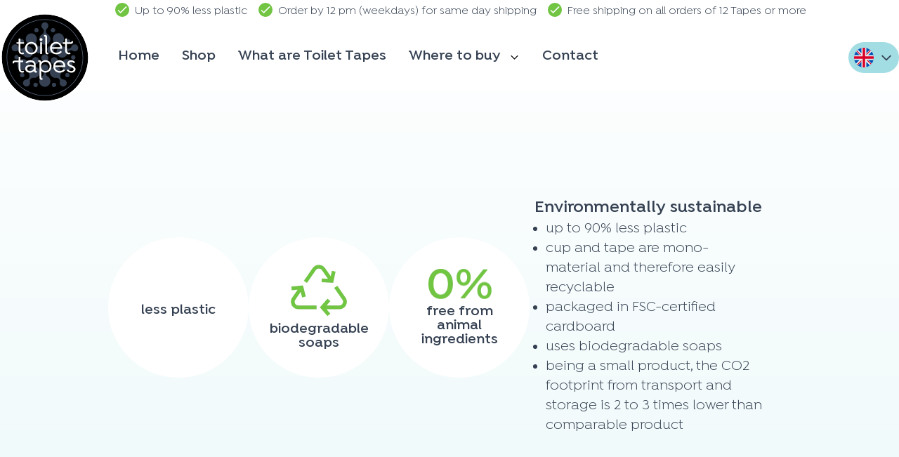

--- FILE ---
content_type: text/html; charset=UTF-8
request_url: https://toilettapes.com/uk/what-are-toilet-tapes
body_size: 47914
content:
<!doctype html>
<html lang="en">
<head >
    <meta charset="utf-8"/>
<meta name="title" content="What Are Toilet Tapes? | The Eco-Friendly Toilet Block"/>
<meta name="description" content="Our eco-friendly toilet blocks use biodegradable soaps &amp; delightful fragrances to act as both a toilet freshener &amp; rim cleaner. Learn more about us here!"/>
<meta name="keywords" content="What are Toilet Tapes?"/>
<meta name="robots" content="INDEX,FOLLOW"/>
<meta name="viewport" content="width=device-width, initial-scale=1"/>
<title>What Are Toilet Tapes? | The Eco-Friendly Toilet Block</title>
<link  rel="stylesheet" type="text/css"  media="all" href="https://toilettapes.com/static/_cache/merged/4d551199a50d75d1e7a46cf8f6afcaf8.css" />
<script  type="text/javascript"  defer="defer" src="https://toilettapes.com/static/frontend/Toilettapes/hyva/en_GB/Metrion_MetrionMage/js/init.min.js"></script>
<link  rel="icon" type="image/x-icon" href="https://toilettapes.com/media/favicon/stores/7/favicon180x180.png" />
<link  rel="shortcut icon" type="image/x-icon" href="https://toilettapes.com/media/favicon/stores/7/favicon180x180.png" />
<script
  async type="text/javascript"
  src="//static.klaviyo.com/onsite/js/klaviyo.js?company_id=SmTbP3"
></script>
<meta name="google-site-verification" content="0seFYbtgn_Pi6we32WK1uXMWx4U4kckUiWXpWb3EsjA" />

<style>
.header-shipping-text ul {
    justify-content: center;
}
</style>            <script type="text/javascript" src="//widget.trustpilot.com/bootstrap/v5/tp.widget.bootstrap.min.js" async></script>
    <script type="text/javascript">
        window.reaktionSessionIdUrl = 'https\u003A\u002F\u002Ftoilettapes.com\u002Fuk\u002Frest\u002FV1\u002Freaktion\u002Ftracking\u002Fsessions\u002F';
    </script>
<script>
    window.Tagging_GTM_ENABLED = true;

    window.Tagging_ENABLED_PLUGIN = true;window.Tagging_PLACED_BY_PLUGIN = true;window.Tagging_PLUGIN_VERSION = '1.0.13';
        (function(events) {
            const initgoogleTagManager2 = function() {
                events.forEach(function(eventType) {
                    window.removeEventListener(eventType, initgoogleTagManager2);
                });

                (function(){function t(t,e,r){if("cookie"===t){var n=document.cookie.split(";");for(var o=0;o<n.length;o++){var i=n[o].split("=");if(i[0].trim()===e)return i[1]}}else if("localStorage"===t)return localStorage.getItem(e);else if("jsVariable"===t)return window[e];else console.warn("invalid uid source",t)}function e(e,r,n){var o=document.createElement("script");o.async=!0,o.src=r,e.insertBefore(o,n)}function r(r,n,o,i,a){var c,s=!1;try{var u=navigator.userAgent,f=/Version\/([0-9\._]+)(.*Mobile)?.*Safari.*/.exec(u);f&&parseFloat(f[1])>=16.4&&(c=t(o,i,""),s=!0)}catch(t){console.error(t)}var l=window[a]=window[a]||[];l.push({"gtm.start":(new Date).getTime(),event:"gtm.js"});var g=r+"/R1g0RjM4JmVu.js?tg="+n+(s?"&enableCK=true":"")+(c?"&mcookie="+encodeURIComponent(c):""),d=document.getElementsByTagName("script")[0];e(d.parentNode,g,d)}r('https://tagging.toilettapes.com',"WQJ547W","cookie","_taggingmk","dataLayer")})();            }

            events.forEach(function(eventType) {
                window.addEventListener(eventType, initgoogleTagManager2, {
                    once: true,
                    passive: true
                })
            })
        })(['load']);
</script>

<script>
    var BASE_URL = 'https://toilettapes.com/uk/';
    var THEME_PATH = 'https://toilettapes.com/static/frontend/Toilettapes/hyva/en_GB';
    var COOKIE_CONFIG = {
        "expires": null,
        "path": "\u002F",
        "domain": ".toilettapes.com",
        "secure": true,
        "lifetime": "86400",
        "cookie_restriction_enabled": false    };
    var CURRENT_STORE_CODE = 'uk';
    var CURRENT_WEBSITE_ID = '3';

    window.hyva = window.hyva || {}

    window.cookie_consent_groups = window.cookie_consent_groups || {}
    window.cookie_consent_groups['necessary'] = true;

    window.cookie_consent_config = window.cookie_consent_config || {};
    window.cookie_consent_config['necessary'] = [].concat(
        window.cookie_consent_config['necessary'] || [],
        [
            'user_allowed_save_cookie',
            'form_key',
            'mage-messages',
            'private_content_version',
            'mage-cache-sessid',
            'last_visited_store',
            'section_data_ids'
        ]
    );
</script>
<script>
    (function( hyva, undefined ) {

        function lifetimeToExpires(options, defaults) {

            const lifetime = options.lifetime || defaults.lifetime;

            if (lifetime) {
                const date = new Date;
                date.setTime(date.getTime() + lifetime * 1000);
                return date;
            }

            return null;
        }

        function generateRandomString() {

            const allowedCharacters = '0123456789abcdefghijklmnopqrstuvwxyzABCDEFGHIJKLMNOPQRSTUVWXYZ',
                length = 16;

            let formKey = '',
                charactersLength = allowedCharacters.length;

            for (let i = 0; i < length; i++) {
                formKey += allowedCharacters[Math.round(Math.random() * (charactersLength - 1))]
            }

            return formKey;
        }

        const sessionCookieMarker = {noLifetime: true}

        const cookieTempStorage = {};

        const internalCookie = {
            get(name) {
                const v = document.cookie.match('(^|;) ?' + name + '=([^;]*)(;|$)');
                return v ? v[2] : null;
            },
            set(name, value, days, skipSetDomain) {
                let expires,
                    path,
                    domain,
                    secure,
                    samesite;

                const defaultCookieConfig = {
                    expires: null,
                    path: '/',
                    domain: null,
                    secure: false,
                    lifetime: null,
                    samesite: 'lax'
                };

                const cookieConfig = window.COOKIE_CONFIG || {};

                expires = days && days !== sessionCookieMarker
                    ? lifetimeToExpires({lifetime: 24 * 60 * 60 * days, expires: null}, defaultCookieConfig)
                    : lifetimeToExpires(window.COOKIE_CONFIG, defaultCookieConfig) || defaultCookieConfig.expires;

                path = cookieConfig.path || defaultCookieConfig.path;
                domain = !skipSetDomain && (cookieConfig.domain || defaultCookieConfig.domain);
                secure = cookieConfig.secure || defaultCookieConfig.secure;
                samesite = cookieConfig.samesite || defaultCookieConfig.samesite;

                document.cookie = name + "=" + encodeURIComponent(value) +
                    (expires && days !== sessionCookieMarker ? '; expires=' + expires.toGMTString() : '') +
                    (path ? '; path=' + path : '') +
                    (domain ? '; domain=' + domain : '') +
                    (secure ? '; secure' : '') +
                    (samesite ? '; samesite=' + samesite : 'lax');
            },
            isWebsiteAllowedToSaveCookie() {
                const allowedCookies = this.get('user_allowed_save_cookie');
                if (allowedCookies) {
                    const allowedWebsites = JSON.parse(unescape(allowedCookies));

                    return allowedWebsites[CURRENT_WEBSITE_ID] === 1;
                }
                return false;
            },
            getGroupByCookieName(name) {
                const cookieConsentConfig = window.cookie_consent_config || {};
                let group = null;
                for (let prop in cookieConsentConfig) {
                    if (!cookieConsentConfig.hasOwnProperty(prop)) continue;
                    if (cookieConsentConfig[prop].includes(name)) {
                        group = prop;
                        break;
                    }
                }
                return group;
            },
            isCookieAllowed(name) {
                const cookieGroup = this.getGroupByCookieName(name);
                return cookieGroup
                    ? window.cookie_consent_groups[cookieGroup]
                    : this.isWebsiteAllowedToSaveCookie();
            },
            saveTempStorageCookies() {
                for (const [name, data] of Object.entries(cookieTempStorage)) {
                    if (this.isCookieAllowed(name)) {
                        this.set(name, data['value'], data['days'], data['skipSetDomain']);
                        delete cookieTempStorage[name];
                    }
                }
            }
        };

        hyva.getCookie = (name) => {
            const cookieConfig = window.COOKIE_CONFIG || {};

            if (cookieConfig.cookie_restriction_enabled && ! internalCookie.isCookieAllowed(name)) {
                return cookieTempStorage[name] ? cookieTempStorage[name]['value'] : null;
            }

            return internalCookie.get(name);
        }

        hyva.setCookie = (name, value, days, skipSetDomain) => {
            const cookieConfig = window.COOKIE_CONFIG || {};

            if (cookieConfig.cookie_restriction_enabled && ! internalCookie.isCookieAllowed(name)) {
                cookieTempStorage[name] = {value, days, skipSetDomain};
                return;
            }
            return internalCookie.set(name, value, days, skipSetDomain);
        }


        hyva.setSessionCookie = (name, value, skipSetDomain) => {
            return hyva.setCookie(name, value, sessionCookieMarker, skipSetDomain)
        }

        hyva.getBrowserStorage = () => {
            const browserStorage = window.localStorage || window.sessionStorage;
            if (!browserStorage) {
                console.warn('Browser Storage is unavailable');
                return false;
            }
            try {
                browserStorage.setItem('storage_test', '1');
                browserStorage.removeItem('storage_test');
            } catch (error) {
                console.warn('Browser Storage is not accessible', error);
                return false;
            }
            return browserStorage;
        }

        hyva.postForm = (postParams) => {
            const form = document.createElement("form");

            let data = postParams.data;

            if (! postParams.skipUenc && ! data.uenc) {
                data.uenc = btoa(window.location.href);
            }
            form.method = "POST";
            form.action = postParams.action;

            Object.keys(postParams.data).map(key => {
                const field = document.createElement("input");
                field.type = 'hidden'
                field.value = postParams.data[key];
                field.name = key;
                form.appendChild(field);
            });

            const form_key = document.createElement("input");
            form_key.type = 'hidden';
            form_key.value = hyva.getFormKey();
            form_key.name="form_key";
            form.appendChild(form_key);

            document.body.appendChild(form);

            form.submit();
        }

        hyva.getFormKey = function () {
            let formKey = hyva.getCookie('form_key');

            if (!formKey) {
                formKey = generateRandomString();
                hyva.setCookie('form_key', formKey);
            }

            return formKey;
        }

        hyva.formatPrice = (value, showSign, options = {}) => {
            const groupSeparator = options.groupSeparator;
            const decimalSeparator = options.decimalSeparator
            delete options.groupSeparator;
            delete options.decimalSeparator;
            const formatter = new Intl.NumberFormat(
                'en\u002DGB',
                Object.assign({
                    style: 'currency',
                    currency: 'GBP',
                    signDisplay: showSign ? 'always' : 'auto'
                }, options)
            );
            return (typeof Intl.NumberFormat.prototype.formatToParts === 'function') ?
                formatter.formatToParts(value).map(({type, value}) => {
                    switch (type) {
                        case 'currency':
                            return '\u00A3' || value;
                        case 'minusSign':
                            return '- ';
                        case 'plusSign':
                            return '+ ';
                        case 'group':
                            return groupSeparator !== undefined ? groupSeparator : value;
                        case 'decimal':
                            return decimalSeparator !== undefined ? decimalSeparator : value;
                        default :
                            return value;
                    }
                }).reduce((string, part) => string + part) :
                formatter.format(value);
        }

        const formatStr = function (str, nStart) {
            const args = Array.from(arguments).slice(2);

            return str.replace(/(%+)([0-9]+)/g, (m, p, n) => {
                const idx = parseInt(n) - nStart;

                if (args[idx] === null || args[idx] === void 0) {
                    return m;
                }
                return p.length % 2
                    ? p.slice(0, -1).replace('%%', '%') + args[idx]
                    : p.replace('%%', '%') + n;
            })
        }

        hyva.str = function (string) {
            const args = Array.from(arguments);
            args.splice(1, 0, 1);

            return formatStr.apply(undefined, args);
        }

        hyva.strf = function () {
            const args = Array.from(arguments);
            args.splice(1, 0, 0);

            return formatStr.apply(undefined, args);
        }

        /**
         * Take a html string as `content` parameter and
         * extract an element from the DOM to replace in
         * the current page under the same selector,
         * defined by `targetSelector`
         */
        hyva.replaceDomElement = (targetSelector, content) => {
            // Parse the content and extract the DOM node using the `targetSelector`
            const parser = new DOMParser();
            const doc = parser.parseFromString(content, 'text/html');
            const contentNode = doc.querySelector(targetSelector);

            // Bail if content or target can't be found
            if (!contentNode || !document.querySelector(targetSelector)) {
                return;
            }

                        hyva.activateScripts(contentNode);
            
            // Replace the old DOM node with the new content
            document.querySelector(targetSelector).replaceWith(contentNode);

            // Reload customerSectionData and display cookie-messages if present
            window.dispatchEvent(new CustomEvent("reload-customer-section-data"));
            hyva.initMessages();
        }

        hyva.removeScripts = (contentNode) => {
            const scripts = contentNode.getElementsByTagName('script');
            for (let i = 0; i < scripts.length; i++) {
                scripts[i].parentNode.removeChild(scripts[i]);
            }
            const templates = contentNode.getElementsByTagName('template');
            for (let i = 0; i < templates.length; i++) {
                const container = document.createElement('div');
                container.innerHTML = templates[i].innerHTML;
                hyva.removeScripts(container);
                templates[i].innerHTML = container.innerHTML;
            }
        }

        hyva.activateScripts = (contentNode) => {
            // Create new array from HTMLCollection to avoid mutation of collection while manipulating the DOM.
            const scripts = Array.from(contentNode.getElementsByTagName('script'));

            // Iterate over all script tags to duplicate+inject each into the head
            for (const original of scripts) {
                const script = document.createElement('script');
                original.type && (script.type = original.type);
                script.innerHTML = original.innerHTML;

                // Remove the original (non-executing) script from the contentNode
                original.parentNode.removeChild(original)

                // Add script to head
                document.head.appendChild(script);
            }

            return contentNode;
        }

        const replace = {['+']: '-', ['/']: '_', ['=']: ','};
        hyva.getUenc = () => btoa(window.location.href).replace(/[+/=]/g, match => replace[match]);

        let currentTrap;

        const focusableElements = (rootElement) => {
            const selector = 'button, [href], input, select, textarea, details, [tabindex]:not([tabindex="-1"]';
            return Array.from(rootElement.querySelectorAll(selector))
                .filter(el => {
                    return el.style.display !== 'none'
                        && !el.disabled
                        && el.tabIndex !== -1
                        && (el.offsetWidth || el.offsetHeight || el.getClientRects().length)
                })
        }

        const focusTrap = (e) => {
            const isTabPressed = e.key === 'Tab' || e.keyCode === 9;
            if (!isTabPressed) return;

            const focusable = focusableElements(currentTrap)
            const firstFocusableElement = focusable[0]
            const lastFocusableElement = focusable[focusable.length - 1]

            e.shiftKey
                ? document.activeElement === firstFocusableElement && (lastFocusableElement.focus(), e.preventDefault())
                : document.activeElement === lastFocusableElement && (firstFocusableElement.focus(), e.preventDefault())
        };

        hyva.releaseFocus = (rootElement) => {
            if (currentTrap && (!rootElement || rootElement === currentTrap)) {
                currentTrap.removeEventListener('keydown', focusTrap)
                currentTrap = null
            }
        }
        hyva.trapFocus = (rootElement) => {
            if (!rootElement) return;
            hyva.releaseFocus()
            currentTrap = rootElement
            rootElement.addEventListener('keydown', focusTrap)
            const firstElement = focusableElements(rootElement)[0]
            firstElement && firstElement.focus()
        }

        hyva.safeParseNumber = (rawValue) => {
            const number = rawValue ? parseFloat(rawValue) : null;

            return Array.isArray(number) || isNaN(number) ? rawValue : number;
        }

        const toCamelCase = s => s.split('_').map(word => word.charAt(0).toUpperCase() + word.slice(1)).join('');
        hyva.createBooleanObject = (name, value = false, additionalMethods = {}) => {

            const camelCase = toCamelCase(name);
            const key = '__hyva_bool_' + name

            return new Proxy(Object.assign(
                additionalMethods,
                {
                    [key]: !!value,
                    [name]() {return !!this[key]},
                    ['!' + name]() {return !this[key]}, // @deprecated This does not work with non-CSP Alpine
                    ['not' + camelCase]() {return !this[key]},
                    ['toggle' + camelCase]() {this[key] = !this[key]},
                    [`set${camelCase}True`]() {this[key] = true},
                    [`set${camelCase}False`]() {this[key] = false},
                }
            ), {
                set(target, prop, value) {
                    return prop === name
                        ? (target[key] = !!value)
                        : Reflect.set(...arguments);
                }
            })
        }

                hyva.alpineInitialized = (fn) => window.addEventListener('alpine:initialized', fn, {once: true})
        window.addEventListener('alpine:init', () => Alpine.data('{}', () => ({})), {once: true});
                window.addEventListener('user-allowed-save-cookie', () => internalCookie.saveTempStorageCookies())

    }( window.hyva = window.hyva || {} ));
</script>
<script type="speculationrules">
{
    "tag": "Hyva Theme",
    "prefetch": [{
        "source": "document",
        "where": {
            "and": [
                { "href_matches": "/*" },
                { "not": {
                    "href_matches": ["/customer/*","*/customer/*","/search/*","*/search/*","/sales/*","*/sales/*","/wishlist/*","*/wishlist/*","/checkout/*","*/checkout/*","/paypal/*","*/paypal/*"]                }},
                { "not": {
                    "selector_matches": [".no-preload", ".do-not-prerender", "[download]", "[rel~=nofollow]", "[target]"]
                }}
            ]
        },
        "eagerness": "moderate"
    }]
}
</script>
</head>
<body id="html-body" class="cms-what-are-toilet-tapes cms-page-view page-layout-1column">


<script defer src='https://tagging.toilettapes.com/adex.js'></script>
<script defer src='https://tagging.toilettapes.com/user-data-minified.es.js'></script>
<script defer src='https://tagging.toilettapes.com/settings.js'></script>
<input name="form_key" type="hidden" value="2nRqMFkWFIa9Xudv" />
    <noscript>
        <section class="message global noscript border-b-2 border-blue-500 bg-blue-50 shadow-none m-0 px-0 rounded-none font-normal">
            <div class="container text-center">
                <p>
                    <strong>JavaScript seems to be disabled in your browser.</strong>
                    <span>
                        For the best experience on our site, be sure to turn on Javascript in your browser.                    </span>
                </p>
            </div>
        </section>
    </noscript>


<script>
    document.body.addEventListener('touchstart', () => {}, {passive: true})
</script>
<script>
    function googleTagManager2Pusher(eventData, message) {
        window.Tagging_GTM_PAST_EVENTS = window.Tagging_GTM_PAST_EVENTS || [];

        const copyEventData = Object.assign({}, eventData);
        let metaData = {};
        if (copyEventData.meta) {
            metaData = copyEventData.meta;
            delete copyEventData.meta;
        }

        const eventHash = btoa(encodeURIComponent(JSON.stringify(copyEventData)));
        if (window.Tagging_GTM_PAST_EVENTS.includes(eventHash)) {
            googleTagManager2Logger('Warning: Event already triggered', eventData);
            return;
        }

        if (metaData && metaData.allowed_pages && metaData.allowed_pages.length > 0 &&
            false === metaData.allowed_pages.some(page => window.location.pathname.includes(page))) {
            googleTagManager2Logger('Warning: Skipping event, not in allowed pages', window.location.pathname, eventData);
            return;
        }

        if (!message) {
            message = 'push (unknown) [unknown]';
        }

        if (window.taggingHelpers) {
            eventData.marketing = window.taggingHelpers.getMarketingObject();
            eventData.device = window.taggingHelpers.getDeviceInfo();
        }

        if (eventData.marketing) {
            const expires = new Date();
            expires.setTime(expires.getTime() + 7 * 24 * 60 * 60 * 1000);
            document.cookie = `trytagging_user_data=${btoa(JSON.stringify(eventData.marketing))};expires=${expires.toUTCString()};path=/`;
        }

        googleTagManager2Logger(message, eventData);
        window.dataLayer = window.dataLayer || [];
        if (eventData && eventData.ecommerce) {
            window.dataLayer.push({
                ecommerce: null
            });
        }
        window.dataLayer.push(eventData);
        window.Tagging_GTM_PAST_EVENTS.push(eventHash);
    }
</script><script>
    function googleTagManager2Logger(...args) {
        const debug = window.Tagging_GTM_DEBUG || false;
        if (false === debug) {
            return;
        }

        var color = 'gray';
        if (args[0].toLowerCase().startsWith('push')) {
            color = 'green';
        }

        if (args[0].toLowerCase().startsWith('warning')) {
            color = 'orange';
        }

        var css = 'color:white; background-color:' + color + '; padding:1px;'
        console.log('%cTagging_GTM', css, ...args);
    }
</script>
<div class="page-wrapper"><header class="page-header"><a class="action skip sr-only focus:not-sr-only focus:absolute focus:z-40 focus:bg-white
   contentarea"
   href="#contentarea">
    <span>
        Skip to Content    </span>
</a>
<script>
    function canUseWebP() {
        let elem = document.createElement('canvas');
        if (!!(elem.getContext && elem.getContext('2d'))) {
            return elem.toDataURL('image/webp').indexOf('data:image/webp') === 0 ? '-webp' : '';
        }
        return '';
    }
    window.canUseWebP = canUseWebP()
    function lazyLoadBackgroundImagesInit() {

        return {
            scroll: function (element) {
                let attributeName = 'data-bg-url' + window.canUseWebP;
                if (this.isMobile()) {
                    attributeName = 'data-bg-url-mobile' + window.canUseWebP;
                    if(element.classList.contains('no-background-mobile')) {
                        element.removeAttribute(attributeName);
                        return;
                    }
                }
                if (this.isInViewport(element) && element.hasAttribute(attributeName)) {
                    element.style.backgroundImage = 'url('+element.getAttribute(attributeName)+')';
                    element.removeAttribute(attributeName);
                }
            },

            isInViewport: function (element) {
                const rect = element.getBoundingClientRect();
                return (rect.top >= 0 && rect.left >= 0 && rect.top <= (window.innerHeight || document.documentElement.clientHeight));
            },

            isMobile: function () {
                return window.innerWidth <= 700;
            },
        };
    }
</script>

    <script type="application/javascript" async
            src="https://static.klaviyo.com/onsite/js/SmTbP3/klaviyo.js"></script>

    <div x-data="initKlaviyoCustomerTracking()"
         @private-content-loaded.window="sendCustomerDataToKlaviyo(event.detail.data)"></div>
    <script>
        !function(){if(!window.klaviyo){window._klOnsite=window._klOnsite||[];try{window.klaviyo=new Proxy({},{get:function(n,i){return"push"===i?function(){var n;(n=window._klOnsite).push.apply(n,arguments)}:function(){for(var n=arguments.length,o=new Array(n),w=0;w<n;w++)o[w]=arguments[w];var t="function"==typeof o[o.length-1]?o.pop():void 0,e=new Promise((function(n){window._klOnsite.push([i].concat(o,[function(i){t&&t(i),n(i)}]))}));return e}}})}catch(n){window.klaviyo=window.klaviyo||[],window.klaviyo.push=function(){var n;(n=window._klOnsite).push.apply(n,arguments)}}}}();

        function initKlaviyoCustomerTracking() {
            return {
                sendCustomerDataToKlaviyo(data) {
                    window.klaviyo = window.klaviyo || [];
                    const customer = data.customer;

                    window.klaviyo.isIdentified().then((identified)=> {
                        if(customer && customer.email && !identified) {
                            window.klaviyo.identify({
                                '$email': customer.email,
                                '$first_name': customer.firstname ? customer.firstname : '',
                                '$last_name':  customer.lastname ? customer.lastname : ''
                            });
                        }
                    });
                }
            }
        }
    </script>
<script>
    function initHeader () {
        return {
            searchOpen: false,
            cart: {},
            isCartOpen: false,
            getData(data) {
                if (data.cart) { this.cart = data.cart }
            },
            isCartEmpty() {
                return !this.cart.summary_count
            },
            toggleCart(event) {
                if (event.detail && event.detail.isOpen !== undefined) {
                    this.isCartOpen = event.detail.isOpen
                    if (!this.isCartOpen && this.$refs && this.$refs.cartButton) {
                        this.$refs.cartButton.focus()
                    }
                } else {
                                        this.isCartOpen = true
                }
            }
        }
    }
</script>
<div id="header"
     class="fixed z-30 w-full top-0"
     x-data="initHeader()"
     @private-content-loaded.window="getData(event.detail.data)"
>
    <div class="header-wrapper bg-white h-auto lg:h-[130px]">
                    <div class="container w-full py-1 px-0 hidden lg:block">
                <style>#html-body [data-pb-style=RQ1309H]{justify-content:flex-start;display:flex;flex-direction:column;background-position:left top;background-size:cover;background-repeat:no-repeat;background-attachment:scroll;margin:0;padding:0}</style><div data-content-type="row" data-appearance="contained" data-element="main"><div class="header-shipping-text" data-enable-parallax="0" data-parallax-speed="0.5" data-background-images="{}" data-background-type="image" data-video-loop="true" data-video-play-only-visible="true" data-video-lazy-load="true" data-video-fallback-src="" data-background-lazy-load="false" data-element="inner" data-pb-style="RQ1309H"><div data-content-type="text" data-appearance="default" data-element="main"><ul>
<li>Up to 90% less plastic</li>
<li>Order by 12 pm (weekdays) for same day shipping</li>
<li>Free shipping on all orders of 12 Tapes or more</li>
</ul></div></div></div>            </div>
        
        <div class="container flex flex-wrap lg:flex-nowrap items-center justify-between w-full px-4 lg:px-0 py-2 lg:py-0 mx-auto mt-0">
            <div class="inline-flex items-center h-20 md:h-[100px]">
                <!--Logo-->
                <div class="w-auto inline-block lg:mr-10">
    <a class="flex items-center justify-center"
       href="https://toilettapes.com/uk/"
       aria-label="Go&#x20;to&#x20;Home&#x20;page"
    >
        <svg xmlns="http://www.w3.org/2000/svg" width="24" height="24" viewBox="0 0 130 130" fill="none" class="w-20 lg:w-32 h-20 lg:h-32" role="img">
    <g clip-path="url(#clip0_2004_22)">
        <path d="M65 128.275C30.1139 128.275 1.73755 99.8861 1.73755 65C1.73755 30.1139 30.1139 1.73758 65 1.73758C99.8861 1.73758 128.275 30.1261 128.275 65.0122C128.275 99.8984 99.8861 128.287 65 128.287V128.275Z" fill="black"/>
        <path d="M65.0001 2.56966C99.4824 2.56966 127.43 30.5177 127.43 65C127.43 99.4823 99.4824 127.43 65.0001 127.43C30.5177 127.43 2.5697 99.4823 2.5697 65C2.5697 30.5177 30.5177 2.56966 65.0001 2.56966ZM65.0001 0.893265C29.649 0.893265 0.893311 29.6489 0.893311 65C0.893311 100.351 29.649 129.107 65.0001 129.107C100.351 129.107 129.107 100.351 129.107 65C129.107 29.6489 100.351 0.893265 65.0001 0.893265Z" fill="white"/>
        <path d="M64.9511 119.562C34.8128 119.562 10.3766 95.1261 10.3766 64.9878C10.3766 34.8494 34.8128 10.4132 64.9511 10.4132C95.0895 10.4132 119.526 34.8494 119.526 64.9878C119.526 95.1261 95.0895 119.562 64.9511 119.562ZM64.9511 9.65456C34.3967 9.65456 9.61792 34.4334 9.61792 64.9878C9.61792 95.5422 34.3967 120.321 64.9511 120.321C95.5055 120.321 120.284 95.5544 120.284 64.9878C120.284 34.4211 95.5178 9.65456 64.9511 9.65456Z" fill="#5A6A80"/>
        <path d="M30.3954 44.4917C28.8047 43.9655 27.9359 42.2524 28.4498 40.6495C28.9637 39.0465 30.6769 38.1777 32.2676 38.6916C33.8583 39.2056 34.7271 40.9309 34.2132 42.5339C33.6993 44.1369 31.9862 45.0056 30.3954 44.4917Z" fill="#354152"/>
        <path d="M23.0045 67.3739C21.4138 66.8477 20.545 65.1346 21.0589 63.5316C21.5729 61.9287 23.286 61.0599 24.8767 61.5738C26.4675 62.0877 27.3362 63.8131 26.8223 65.416C26.3084 67.019 24.5953 67.8878 23.0045 67.3739Z" fill="#354152"/>
        <path d="M34.6171 92.2383C33.6381 93.5966 31.7415 93.9025 30.3833 92.9113C29.025 91.9202 28.7313 90.0113 29.7102 88.653C30.6892 87.2948 32.5858 86.9889 33.9441 87.9801C35.3023 88.9712 35.596 90.8801 34.6171 92.2383Z" fill="#354152"/>
        <path d="M53.9628 106.384C52.9838 107.742 51.0872 108.048 49.729 107.057C48.3707 106.066 48.077 104.157 49.056 102.798C50.0349 101.44 51.9315 101.134 53.2898 102.125C54.648 103.117 54.9417 105.025 53.9628 106.384Z" fill="#354152"/>
        <path d="M80.5403 102.725C81.5192 104.083 81.2256 105.992 79.8673 106.983C78.5091 107.974 76.6124 107.668 75.6335 106.31C74.6424 104.952 74.9483 103.043 76.3065 102.052C77.6648 101.061 79.5614 101.367 80.5403 102.725Z" fill="#354152"/>
        <path d="M99.8863 88.5796C100.865 89.9379 100.572 91.8468 99.2133 92.8379C97.855 93.8291 95.9584 93.5232 94.9795 92.1649C93.9883 90.8067 94.2942 88.8978 95.6525 87.9066C97.0107 86.9155 98.9074 87.2214 99.8863 88.5796Z" fill="#354152"/>
        <path d="M105.074 61.8675C106.665 61.3413 108.378 62.2223 108.892 63.8253C109.406 65.4283 108.537 67.1536 106.947 67.6675C105.356 68.1815 103.643 67.3127 103.129 65.7097C102.615 64.1067 103.484 62.3814 105.074 61.8675Z" fill="#354152"/>
        <path d="M97.6959 38.9976C99.2867 38.4714 101 39.3524 101.514 40.9554C102.028 42.5584 101.159 44.2837 99.5681 44.7976C97.9774 45.3116 96.2643 44.4428 95.7504 42.8398C95.2364 41.2368 96.1052 39.5115 97.6959 38.9976Z" fill="#354152"/>
        <path d="M73.5901 25.4885C73.5901 23.7999 74.9483 22.4417 76.6247 22.4417C78.3011 22.4417 79.6594 23.8121 79.6594 25.4885C79.6594 27.1649 78.3011 28.5354 76.6247 28.5354C74.9483 28.5354 73.5901 27.1649 73.5901 25.4885Z" fill="#354152"/>
        <path d="M49.6799 25.4885C49.6799 23.7999 51.0382 22.4417 52.7146 22.4417C54.391 22.4417 55.7492 23.8121 55.7492 25.4885C55.7492 27.1649 54.391 28.5354 52.7146 28.5354C51.0382 28.5354 49.6799 27.1649 49.6799 25.4885Z" fill="#354152"/>
        <path d="M59.7261 65.5751C59.7261 62.7485 62.0021 60.4603 64.8164 60.4603C67.6308 60.4603 69.8946 62.7485 69.8946 65.5751C69.8946 68.4017 67.6186 70.69 64.8164 70.69C62.0143 70.69 59.7261 68.4017 59.7261 65.5751Z" fill="#354152"/>
        <path d="M72.8926 99.2131C72.8926 96.0806 71.1306 93.3518 68.5365 91.9936C67.1538 91.0759 66.236 89.5096 66.236 87.7231C66.236 86.218 66.8846 84.872 67.9124 83.942C67.9981 83.8686 68.0837 83.7952 68.1816 83.7218C68.2306 83.685 68.2673 83.6483 68.3162 83.6239V83.5994C69.2707 82.6817 69.858 81.3846 69.858 79.9407C69.858 77.1263 67.5943 74.8503 64.8044 74.8503C62.0144 74.8503 59.7507 77.1263 59.7507 79.9407C59.7507 81.3968 60.3625 82.7061 61.3292 83.6239C61.3292 83.6239 61.3904 83.6851 61.4149 83.7095C61.5005 83.7952 61.5862 83.8686 61.6841 83.942C62.7119 84.872 63.3727 86.218 63.3727 87.7231C63.3727 89.4729 62.4917 91.0269 61.1457 91.9324C58.5148 93.2907 56.7161 96.0316 56.7161 99.2009C56.7161 103.692 60.3381 107.338 64.8044 107.338C69.2707 107.338 72.8926 103.692 72.8926 99.2009" fill="#354152"/>
        <path d="M72.9905 38.2634C72.9905 35.1308 71.2285 32.4021 68.6344 31.0439C67.2517 30.1261 66.3339 28.5599 66.3339 26.7733C66.3339 25.2683 66.9825 23.9223 68.0103 22.9923C68.096 22.9189 68.1939 22.8454 68.2795 22.772C68.3285 22.7353 68.3652 22.6986 68.4141 22.6741V22.6497C69.3686 21.7319 69.9559 20.4349 69.9559 18.991C69.9559 16.1766 67.6922 13.9006 64.9023 13.9006C62.1123 13.9006 59.8486 16.1766 59.8486 18.991C59.8486 20.4471 60.4604 21.7564 61.4271 22.6741C61.4271 22.6741 61.4883 22.7353 61.5128 22.7598C61.5984 22.8454 61.6841 22.9189 61.782 22.9923C62.8098 23.9223 63.4706 25.2683 63.4706 26.7733C63.4706 28.5232 62.5896 30.0772 61.2436 30.9827C58.6127 32.3409 56.814 35.0819 56.814 38.2511C56.814 42.7419 60.436 46.3884 64.9023 46.3884C69.3686 46.3884 72.9905 42.7419 72.9905 38.2511" fill="#354152"/>
        <path d="M30.3954 44.4061C28.8047 43.8799 27.9359 42.1668 28.4498 40.5638C28.9637 38.9609 30.6769 38.0921 32.2676 38.606C33.8583 39.1322 34.7271 40.8453 34.2132 42.4482C33.6993 44.0512 31.9862 44.92 30.3954 44.4061Z" fill="#354152"/>
        <path d="M23.0045 67.276C21.4138 66.7498 20.545 65.0367 21.0589 63.4337C21.5729 61.8308 23.286 60.962 24.8767 61.4759C26.4675 61.9898 27.3362 63.7152 26.8223 65.3182C26.3084 66.9211 24.5953 67.7899 23.0045 67.276Z" fill="#354152"/>
        <path d="M34.4701 92.1037C33.4912 93.462 31.5945 93.7679 30.2363 92.7767C28.878 91.7856 28.5844 89.8767 29.5633 88.5185C30.5422 87.1602 32.4388 86.8543 33.7971 87.8455C35.1553 88.8366 35.449 90.7455 34.4701 92.1037Z" fill="#354152"/>
        <path d="M53.816 106.237C52.8371 107.595 50.9405 107.901 49.5822 106.91C48.224 105.919 47.9303 104.01 48.9092 102.652C49.8881 101.293 51.7848 100.987 53.143 101.979C54.5013 102.97 54.795 104.879 53.816 106.237Z" fill="#354152"/>
        <path d="M80.5403 102.725C81.5192 104.083 81.2256 105.992 79.8673 106.983C78.5091 107.974 76.6124 107.668 75.6335 106.31C74.6424 104.952 74.9483 103.043 76.3065 102.052C77.6648 101.061 79.5614 101.367 80.5403 102.725Z" fill="#354152"/>
        <path d="M99.8863 88.5796C100.865 89.9379 100.572 91.8468 99.2133 92.8379C97.855 93.8291 95.9584 93.5232 94.9795 92.1649C93.9883 90.8067 94.2942 88.8978 95.6525 87.9066C97.0107 86.9155 98.9074 87.2214 99.8863 88.5796Z" fill="#354152"/>
        <path d="M105.074 61.8675C106.665 61.3413 108.378 62.2223 108.892 63.8253C109.406 65.4283 108.537 67.1536 106.947 67.6675C105.356 68.1815 103.643 67.3127 103.129 65.7097C102.615 64.1067 103.484 62.3814 105.074 61.8675Z" fill="#354152"/>
        <path d="M97.6959 38.9976C99.2867 38.4714 101 39.3524 101.514 40.9554C102.028 42.5584 101.159 44.2837 99.5681 44.7976C97.9774 45.3116 96.2643 44.4428 95.7504 42.8398C95.2364 41.2368 96.1052 39.5115 97.6959 38.9976Z" fill="#354152"/>
        <path d="M73.5901 25.4885C73.5901 23.7999 74.9483 22.4417 76.6247 22.4417C78.3011 22.4417 79.6594 23.8121 79.6594 25.4885C79.6594 27.1649 78.3011 28.5354 76.6247 28.5354C74.9483 28.5354 73.5901 27.1649 73.5901 25.4885Z" fill="#354152"/>
        <path d="M49.6799 25.4885C49.6799 23.7999 51.0382 22.4417 52.7146 22.4417C54.391 22.4417 55.7492 23.8121 55.7492 25.4885C55.7492 27.1649 54.391 28.5354 52.7146 28.5354C51.0382 28.5354 49.6799 27.1649 49.6799 25.4885Z" fill="#354152"/>
        <path d="M43.0478 81.4335C41.2123 83.9665 41.0533 87.2214 42.3503 89.8522C42.9499 91.4062 42.7664 93.2172 41.714 94.6611C40.833 95.8726 39.5237 96.5823 38.141 96.7291C38.0309 96.7291 37.9085 96.7291 37.7984 96.7536C37.7372 96.7536 37.6882 96.7536 37.6271 96.7536V96.778C36.3055 96.9616 35.0696 97.6591 34.2253 98.8215C32.5856 101.098 33.0873 104.279 35.3511 105.931C37.6026 107.583 40.7718 107.081 42.4115 104.805C43.2558 103.63 43.5373 102.211 43.2925 100.889C43.2925 100.889 43.2681 100.804 43.2681 100.767C43.2436 100.657 43.2191 100.535 43.1824 100.425C42.8887 99.0663 43.1579 97.5857 44.0267 96.362C45.0546 94.9426 46.6698 94.2206 48.285 94.2696C51.1973 94.7223 54.2564 93.5721 56.1163 91.0024C58.7472 87.3682 57.9396 82.2779 54.3298 79.6348C50.7201 76.9917 45.6542 77.7993 43.0233 81.4335" fill="#354152"/>
        <path d="M99.2866 67.6431C96.3132 66.6764 93.2051 67.5207 91.1127 69.5764C89.8279 70.6165 88.0536 71.0081 86.365 70.4575C84.9455 69.9925 83.8687 68.9524 83.3058 67.6798C83.2691 67.5697 83.2202 67.4718 83.1835 67.3616C83.159 67.3127 83.1468 67.2515 83.1223 67.2026H83.0978C82.5227 66.0034 81.4826 65.0367 80.1244 64.5962C77.4691 63.7274 74.618 65.1958 73.7492 67.8633C72.8804 70.5431 74.3365 73.4064 76.9918 74.2752C78.3623 74.728 79.794 74.5444 80.9687 73.9081H80.9809C80.9809 73.9081 81.0421 73.8714 81.0788 73.8469C81.1767 73.7858 81.2746 73.7246 81.3725 73.6634C82.5717 72.9659 84.0523 72.7579 85.4717 73.2229C87.1236 73.7613 88.3228 75.0828 88.7755 76.6491H88.7878C89.2405 79.5858 91.284 82.1555 94.2819 83.1344C98.528 84.5171 103.104 82.18 104.475 77.9094C105.858 73.6389 103.533 69.038 99.2744 67.6553" fill="#354152"/>
        <path d="M42.5584 49.0314C39.5849 48.0648 36.4769 48.9091 34.3844 50.9648C33.0996 52.0049 31.3253 52.3965 29.6367 51.8458C28.2173 51.3808 27.1405 50.3407 26.5776 49.0682C26.5409 48.958 26.4919 48.8601 26.4552 48.75C26.4307 48.7011 26.4185 48.6399 26.394 48.5909H26.3696C25.7944 47.3918 24.7543 46.4251 23.3961 45.9846C20.7408 45.1158 17.8897 46.5842 17.0209 49.2517C16.1521 51.9315 17.6083 54.7948 20.2636 55.6636C21.6341 56.1163 23.0657 55.9328 24.2404 55.2965H24.2527C24.2527 55.2965 24.3138 55.2598 24.3505 55.2353C24.4484 55.1741 24.5463 55.113 24.6442 55.0518C25.8434 54.3543 27.324 54.1463 28.7434 54.6113C30.3953 55.1497 31.5945 56.4712 32.0473 58.0375H32.0595C32.5123 60.9742 34.5557 63.5439 37.5537 64.5228C41.7997 65.9055 46.3761 63.5683 47.7466 59.2978C49.1293 55.0273 46.8044 50.4264 42.5461 49.0437" fill="#354152"/>
        <path d="M77.9218 33.0996C76.0864 35.6325 75.9273 38.8874 77.2243 41.5183C77.8239 43.0723 77.6404 44.8833 76.5881 46.3272C75.707 47.5386 74.3977 48.2483 73.015 48.3951C72.9049 48.3951 72.7825 48.3951 72.6724 48.4196C72.6112 48.4196 72.5623 48.4196 72.5011 48.4196V48.4441C71.1795 48.6276 69.9437 49.3251 69.0994 50.4876C67.4597 52.7635 67.9614 55.945 70.2251 57.5969C72.4766 59.2489 75.6458 58.7472 77.2855 56.4712C78.1298 55.2965 78.4113 53.8771 78.1666 52.5555C78.1666 52.5555 78.1421 52.4699 78.1421 52.4332C78.1176 52.323 78.0931 52.2007 78.0564 52.0905C77.7628 50.7323 78.032 49.2517 78.9007 48.028C79.9286 46.6086 81.5438 45.8867 83.159 45.9356C86.0713 46.3884 89.1304 45.2381 90.9904 42.6685C93.6212 39.0343 92.8136 33.9439 89.2038 31.3008C85.5941 28.6578 80.5282 29.4654 77.8974 33.0996" fill="#354152"/>
        <path d="M38.7407 42.9499C40.5761 45.4829 43.5863 46.6453 46.4741 46.2171C48.126 46.1314 49.7902 46.8656 50.8303 48.3095C51.7113 49.5209 51.9683 51.0015 51.6868 52.3598C51.6501 52.4699 51.6257 52.58 51.6012 52.7024C51.5889 52.7513 51.5767 52.8125 51.5522 52.8614H51.5645C51.332 54.183 51.6134 55.5902 52.4577 56.7526C54.0974 59.0286 57.2544 59.5303 59.5182 57.8784C61.7819 56.2265 62.2836 53.045 60.6439 50.769C59.7996 49.5943 58.5393 48.8968 57.2055 48.7133C57.2055 48.7133 57.1321 48.7011 57.0831 48.7011C56.973 48.6888 56.8506 48.6766 56.7405 48.6766C55.3578 48.5297 54.0485 47.8323 53.1675 46.6086C52.1396 45.1892 51.956 43.4149 52.5067 41.8854C53.8527 39.23 53.7059 35.9507 51.8459 33.381C49.2273 29.7468 44.1614 28.9392 40.5394 31.5823C36.9297 34.2253 36.1221 39.3157 38.7529 42.9499" fill="#354152"/>
        <path d="M35.6325 83.0243C38.606 82.0576 40.625 79.5247 41.1144 76.6369C41.5427 75.0339 42.7541 73.6634 44.4305 73.1128C45.8499 72.6478 47.3305 72.8558 48.5297 73.5533C48.6276 73.6145 48.7255 73.6756 48.8234 73.7368C48.8723 73.7613 48.9213 73.798 48.958 73.8347H48.9825C50.1449 74.4465 51.5521 74.6178 52.9104 74.1773C55.5657 73.3085 57.0218 70.4452 56.153 67.7654C55.2842 65.0979 52.4331 63.6295 49.7778 64.4983C48.4073 64.9511 47.355 65.93 46.7799 67.1536H46.7677C46.7677 67.1536 46.7432 67.227 46.731 67.2637C46.682 67.3739 46.6453 67.484 46.5964 67.5941C46.0335 68.8667 44.9567 69.9068 43.5372 70.3718C41.8853 70.9102 40.1477 70.5431 38.8629 69.552H38.8507C36.7705 67.4595 33.6135 66.5785 30.6156 67.5574C26.3695 68.9524 24.0446 73.541 25.4151 77.8116C26.7978 82.0821 31.362 84.4315 35.608 83.0365" fill="#354152"/>
        <path d="M92.3608 64.6084C95.3342 63.6418 97.3532 61.1088 97.8427 58.221C98.271 56.618 99.4824 55.2476 101.159 54.6969C102.578 54.2319 104.059 54.44 105.258 55.1374C105.356 55.1986 105.454 55.2598 105.552 55.321C105.601 55.3454 105.65 55.3822 105.686 55.4189H105.711C106.873 56.0307 108.28 56.202 109.639 55.7615C112.294 54.8927 113.75 52.0294 112.881 49.3496C112.013 46.682 109.161 45.2137 106.506 46.0825C105.136 46.5352 104.083 47.5141 103.508 48.7378H103.496C103.496 48.7378 103.471 48.8112 103.459 48.8479C103.41 48.958 103.374 49.0681 103.325 49.1783C102.762 50.4509 101.685 51.491 100.266 51.9559C98.6136 52.4944 96.876 52.1273 95.5912 51.1361H95.579C93.4988 49.0437 90.3418 48.1627 87.3438 49.1416C83.0978 50.5365 80.7729 55.1252 82.1433 59.3957C83.5261 63.6662 88.0903 66.0156 92.3363 64.6207" fill="#354152"/>
        <path d="M73.6513 91.0269C75.4868 93.5599 78.497 94.7223 81.3848 94.2941C83.0367 94.2084 84.7008 94.9426 85.7409 96.3865C86.622 97.5979 86.8789 99.0785 86.5975 100.437C86.5608 100.547 86.5363 100.657 86.5118 100.779C86.4996 100.828 86.4874 100.889 86.4629 100.938H86.4751C86.2426 102.26 86.5241 103.667 87.3684 104.83C89.0081 107.106 92.1651 107.607 94.4288 105.955C96.6926 104.303 97.1942 101.122 95.5546 98.846C94.7102 97.6713 93.4499 96.9738 92.1161 96.7903C92.1161 96.7903 92.0427 96.778 91.9938 96.778C91.8836 96.7658 91.7613 96.7536 91.6511 96.7536C90.2684 96.6067 88.9591 95.9093 88.0781 94.6856C87.0502 93.2662 86.8667 91.4919 87.4173 89.9623C88.7633 87.307 88.6165 84.0277 86.7566 81.458C84.138 77.8238 79.0721 77.0162 75.4501 79.6593C71.8403 82.3023 71.0327 87.3927 73.6636 91.0269" fill="#354152"/>
        <path d="M44.247 77.7259C41.09 77.7259 39.1199 79.0597 39.1199 81.1888C39.1199 83.4526 41.3959 84.4927 43.5006 84.4927C46.1681 84.4927 49.007 82.8897 49.007 79.9407V78.6559C48.077 78.301 46.2782 77.7381 44.247 77.7381M51.858 86.8543C50.3897 86.8543 49.3985 85.9488 49.1783 84.4315C47.7221 85.9488 45.4829 86.8543 43.1457 86.8543C39.9275 86.8543 36.4646 85.0678 36.4646 81.1643C36.4646 77.6158 39.3157 75.5111 44.0879 75.5111C45.9111 75.5111 47.5141 75.817 49.007 76.4411V75.401C49.007 72.5376 46.4006 71.2528 43.8065 71.2528C41.9098 71.2528 40.368 71.9258 38.7895 73.4309L38.7651 73.4554H38.5203L36.9663 72.0727V71.8157L36.9908 71.7912C38.9486 69.8334 41.2368 68.879 43.9778 68.879C47.6487 68.879 51.5644 70.6043 51.5644 75.4499V83.012C51.5644 84.0277 51.6745 84.5783 52.2496 84.5783C52.4576 84.5783 52.6045 84.5171 52.7513 84.3703L52.8003 84.3214L53.0695 84.4315L53.5711 86.1446L53.4488 86.3526C53.1796 86.5851 52.6167 86.8421 51.8336 86.8421" fill="white"/>
        <path d="M91.8345 76.4533C91.4185 73.1984 89.2282 71.2528 85.9366 71.2528C82.645 71.2528 80.2588 73.2474 79.8061 76.4533H91.8345ZM86.3159 86.8543C81.7395 86.8543 77.0896 83.7952 77.0896 77.9339C77.0896 72.6845 80.785 68.879 85.8754 68.879C90.9657 68.879 94.5265 72.5988 94.5265 77.5301C94.5265 77.9217 94.5021 78.2643 94.4531 78.5947V78.6803H79.7694C80.1365 82.6939 83.269 84.4927 86.2425 84.4927C88.1881 84.4927 90.7699 83.6973 92.1649 81.923L92.1894 81.8863H92.4463L94.0371 83.2323V83.477L94.0126 83.5015C92.1649 85.9855 88.702 86.8665 86.3036 86.8665" fill="white"/>
        <path d="M103.141 86.8543C100.547 86.8543 98.1731 85.7163 96.6558 83.734L96.6313 83.7095V83.4648L98.2221 82.1555H98.4791L98.5035 82.2044C99.3845 83.6606 101.061 84.5294 102.97 84.5294C105.087 84.5294 106.567 83.477 106.567 81.9842C106.567 80.2344 104.61 79.4757 102.346 78.5947L102.04 78.4723C99.5559 77.5056 97.3288 76.4044 97.3288 73.6389C97.3288 70.8735 99.617 68.8912 102.884 68.8912C105.221 68.8912 107.35 69.8946 108.464 71.5098V71.5343L108.476 71.779L106.885 73.0883H106.629L106.604 73.0516C105.772 71.9258 104.304 71.2284 102.774 71.2284C101.061 71.2284 99.9597 72.0849 99.9597 73.4064C99.9597 74.8014 101.318 75.4499 103.08 76.1596L103.484 76.3187C106.017 77.3099 109.186 78.558 109.186 81.9108C109.186 84.823 106.69 86.8543 103.117 86.8543" fill="white"/>
        <path d="M32.035 60.3624C28.9147 60.3624 26.8223 58.0497 26.8223 54.599V45.0301H23.9712V42.8031H26.8223V37.7372L29.1839 37.3089L29.3919 37.468V42.8153H34.7148V45.0424H29.3919V54.5745C29.3919 56.7771 30.4198 58.0375 32.2186 58.0375C32.8181 58.0375 33.1363 57.9029 33.589 57.6092L33.638 57.5725L33.8827 57.7193L34.7026 59.4202L34.568 59.6527H34.5557C33.8705 60.1299 33.0506 60.3624 32.0595 60.3624" fill="white"/>
        <path d="M45.2626 44.7609C41.5305 44.7609 38.814 47.5508 38.814 51.3808C38.814 55.2109 41.5305 58.0008 45.2626 58.0008C48.9947 58.0008 51.7112 55.2109 51.7112 51.3808C51.7112 47.5508 48.9947 44.7609 45.2626 44.7609ZM45.2626 60.3624C40.0866 60.3624 36.1709 56.4957 36.1709 51.3808C36.1709 46.266 40.0743 42.3993 45.2626 42.3993C50.4508 42.3993 54.3543 46.266 54.3543 51.3808C54.3543 56.4957 50.4508 60.3624 45.2626 60.3624Z" fill="white"/>
        <path d="M59.408 40.9921C58.2701 40.9921 57.3401 40.0621 57.3401 38.9241C57.3401 37.7861 58.2701 36.8562 59.408 36.8562C60.546 36.8562 61.476 37.7861 61.476 38.9241C61.476 40.0621 60.546 40.9921 59.408 40.9921ZM58.1232 42.8031H60.6929V59.9586H58.1232V42.8031Z" fill="white"/>
        <path d="M87.1114 49.9614C86.6953 46.6943 84.505 44.7609 81.2134 44.7609C77.9218 44.7609 75.5357 46.7555 75.0829 49.9614H87.1114ZM81.5927 60.3624C77.0163 60.3624 72.3665 57.3033 72.3665 51.442C72.3665 46.1926 76.0619 42.387 81.1522 42.387C86.2426 42.387 89.8034 46.1069 89.8034 51.0382C89.8034 51.4298 89.7789 51.7724 89.73 52.1028V52.1884H75.0462C75.4133 56.202 78.5459 58.0008 81.5193 58.0008C83.4649 58.0008 86.0468 57.2054 87.4418 55.4189L87.4662 55.3822H87.7232L89.3139 56.7282V56.9729L89.2895 56.9974C87.4418 59.4814 83.9788 60.3624 81.5805 60.3624" fill="white"/>
        <path d="M99.3601 60.3257C96.2398 60.3257 94.1474 58.013 94.1474 54.5623V45.1525H90.6355V42.852H94.1474V37.6883L96.509 37.26L96.717 37.4191V42.8398H102.028C103.043 42.8276 103.459 42.6318 103.459 42.1423C103.459 41.9465 103.398 41.8119 103.264 41.6773L103.215 41.6284L103.312 41.3714L104.903 40.9064L105.099 41.0166C105.331 41.2858 105.552 41.7997 105.552 42.5339C105.552 44.1369 104.45 45.128 102.676 45.128H96.7048V54.5134C96.7048 56.7159 97.7326 57.9763 99.5314 57.9763C100.131 57.9763 100.449 57.8417 100.902 57.548L100.951 57.5113L101.196 57.6581L102.015 59.359L101.881 59.5915H101.869C101.183 60.0687 100.363 60.3012 99.3723 60.3012" fill="white"/>
        <path d="M32.1697 86.8054C29.0494 86.8054 26.9569 84.4927 26.9569 81.042V71.6933H21.6708C20.6552 71.7056 20.2391 71.9014 20.2391 72.3908C20.2391 72.5866 20.3003 72.7212 20.4349 72.8558L20.4839 72.9047L20.386 73.1617L18.8075 73.6267L18.6117 73.5166C18.3792 73.2474 18.1589 72.7334 18.1589 71.9992C18.1589 70.3963 19.2602 69.4051 21.0345 69.4051H26.9814V64.1924L29.343 63.7641L29.5511 63.9232V69.4174H33.43V71.7178H29.5511V81.042C29.5511 83.2445 30.5789 84.5049 32.3777 84.5049C32.9773 84.5049 33.2954 84.3703 33.7482 84.0766L33.7971 84.0399L34.0418 84.1868L34.8617 85.8876L34.7271 86.1201H34.7148C34.0296 86.5973 33.2098 86.8298 32.2186 86.8298" fill="white"/>
        <path d="M68.3773 60.3257C66.6887 60.3257 65.6119 59.1755 65.5752 57.3155V57.2543V36.0486C65.5752 35.0329 65.465 34.4823 64.8899 34.4823C64.6819 34.4823 64.5228 34.5435 64.376 34.6903L64.327 34.7393L64.0578 34.6291L63.5562 32.916L63.6785 32.708C63.96 32.4633 64.5228 32.2186 65.3182 32.2186C67.0558 32.2186 68.1326 33.4177 68.1326 35.3389V56.4957C68.1326 57.5113 68.255 58.0619 68.8178 58.0619C69.0258 58.0619 69.1849 58.0008 69.3318 57.8539L69.3807 57.805L69.6499 57.9151L70.1516 59.6282L70.0292 59.8362C69.7478 60.081 69.1849 60.3257 68.3896 60.3257" fill="white"/>
        <path d="M65.6976 71.1794C61.8798 71.1794 59.4203 73.7735 59.4203 77.7993C59.4203 81.8251 61.8798 84.4192 65.6976 84.4192C69.2706 84.4192 71.877 81.6293 71.877 77.7993C71.877 73.9693 69.2217 71.1794 65.6976 71.1794ZM59.9342 97.2186C58.1967 97.2186 57.1198 96.0194 57.1198 94.0983V72.6356C57.1076 71.6199 56.9975 71.0693 56.4224 71.0693C56.2143 71.0693 56.0675 71.1305 55.9207 71.2773L55.8717 71.3263L55.6025 71.2161L55.1008 69.503L55.2232 69.295C55.4067 69.1359 55.8962 68.8055 56.8996 68.8055C58.4414 68.8055 59.4448 69.8212 59.5671 71.4853C61.1823 69.7355 63.2993 68.8055 65.6854 68.8055C70.788 68.8055 74.4956 72.5866 74.4956 77.7871C74.4956 82.9876 70.788 86.7687 65.6854 86.7687C63.3849 86.7687 61.2558 85.8754 59.6773 84.2357V86.3404V93.3641C59.6773 94.3797 59.7874 94.9304 60.3625 94.9304C60.5705 94.9304 60.7296 94.8692 60.8764 94.7223L60.9254 94.6734L61.1946 94.7835L61.6963 96.4966L61.5739 96.7046C61.2925 96.9494 60.7296 97.1941 59.9342 97.1941" fill="white"/>
        <path d="M65 2.56965C99.4823 2.56965 127.43 30.5177 127.43 65C127.43 99.4823 99.4823 127.43 65 127.43C30.5177 127.43 2.56965 99.4823 2.56965 65C2.56965 30.5177 30.5177 2.56965 65 2.56965ZM65 0C29.1594 0 0 29.1594 0 65C0 100.841 29.1594 130 65 130C100.841 130 130 100.841 130 65C130 29.1594 100.841 0 65 0Z" fill="white"/>
    </g>
    <defs>
        <clipPath id="clip0_2004_22">
            <rect width="130" height="130" fill="white"/>
        </clipPath>
    </defs>
<title>logo</title></svg>
    </a>
</div>

                <!--Main Navigation-->
                
        <script>
        function initDesktopMenu() {
            return {
                openDesktopMenu: false,
                slideMenu: false,
                openSubmenu: false,
                openSubSubmenu: false,
                openMobileMenu: false,
                openMobileSubmenu: false,
                openMobileSubSubmenu: false,
            }
        }
    </script>
    <script>
        function initMobileMenu() {
            return {
                mobileMenuOpen: false
            }
        }
    </script>

    <!-- Desktop menu -->
    <nav class="main-nav  -ml-4 hidden lg:block order-2">
        <ul class="__list flex flex-col lg:flex-row">
                                            <li                     class="__item ">
                    
    <a         href="https://toilettapes.com/uk/home"
        class="group isidora-medium items-center px-4 py-2 hidden lg:inline-block __link text-lg lg:text-xl"
         data-menu="menu-58"    >
        Home
                            <div class="w-full h-1 rounded-full block bg-transparent group-hover:bg-secondary active-border"></div>
            </a>

    <!-- Desktop expanding button -->
        <!-- End of desktop expanding button -->
    
<div class="flex items-center justify-between lg:hidden px-4 py-2 block">
    <!-- Mobile expanding button -->
    <a href="https://toilettapes.com/uk/home"
        class="items-center lg:hidden hover:underline __link text-lg lg:text-xl"
         data-menu="menu-58"    >
        Home    </a>
    <!-- End of mobile expanding button -->

    <!-- Mobile expanding button -->
        <!-- End of mobile expanding button -->
</div>
                                    </li>
                                            <li                     class="__item ">
                    
    <a         href="https://toilettapes.com/uk/shop"
        class="group isidora-medium items-center px-4 py-2 hidden lg:inline-block __link text-lg lg:text-xl"
         data-menu="menu-62"    >
        Shop
                            <div class="w-full h-1 rounded-full block bg-transparent group-hover:bg-secondary active-border"></div>
            </a>

    <!-- Desktop expanding button -->

        <!-- End of desktop expanding button -->
    
<div class="flex items-center justify-between lg:hidden px-4 py-2 block">
    <!-- Mobile expanding button -->
    <a href="https://toilettapes.com/uk/shop"
        class="items-center lg:hidden hover:underline __link text-lg lg:text-xl"
         data-menu="menu-62"    >
        Shop    </a>
    <!-- End of mobile expanding button -->

    <!-- Mobile expanding button -->
        <!-- End of mobile expanding button -->
</div>

                                    </li>
                                            <li                     class="__item ">
                    
    <a         href="https://toilettapes.com/uk/what-are-toilet-tapes"
        class="group isidora-medium items-center px-4 py-2 hidden lg:inline-block __link text-lg lg:text-xl"
         data-menu="menu-59"    >
        What are Toilet Tapes
                            <div class="w-full h-1 rounded-full block bg-transparent group-hover:bg-secondary active-border"></div>
            </a>

    <!-- Desktop expanding button -->
        <!-- End of desktop expanding button -->
    
<div class="flex items-center justify-between lg:hidden px-4 py-2 block">
    <!-- Mobile expanding button -->
    <a href="https://toilettapes.com/uk/what-are-toilet-tapes"
        class="items-center lg:hidden hover:underline __link text-lg lg:text-xl"
         data-menu="menu-59"    >
        What are Toilet Tapes    </a>
    <!-- End of mobile expanding button -->

    <!-- Mobile expanding button -->
        <!-- End of mobile expanding button -->
</div>
                                    </li>
                                            <li x-data="initDesktopMenu()" x-on:mouseleave="openDesktopMenu = false"                    class="__item  __item--parent">
                    
    <a @mouseover="openDesktopMenu = true"        href="https://toilettapes.com/uk/store-locator"
        class="group isidora-medium items-center px-4 py-2 hidden lg:inline-block __link text-lg lg:text-xl"
         data-menu="menu-61"    >
        Where to buy
                    <span class="inline-block -mb-1 ml-2 transition transform ease-in-out" :class="{'rotate-180': openDesktopMenu}">
            <svg xmlns="http://www.w3.org/2000/svg" fill="none" viewBox="0 0 24 24" stroke-width="2" stroke="currentColor" class="text-black hover:text-black" width="15" height="15" role="img">
  <path stroke-linecap="round" stroke-linejoin="round" d="M19 9l-7 7-7-7"/>
<title>chevron-down</title></svg>
            </span>
                            <div class="w-full h-1 rounded-full block bg-transparent group-hover:bg-secondary active-border"></div>
            </a>

    <!-- Desktop expanding button -->
        <!-- End of desktop expanding button -->
    
<div class="flex items-center justify-between lg:hidden px-4 py-2 block">
    <!-- Mobile expanding button -->
    <a href="https://toilettapes.com/uk/store-locator"
        class="items-center lg:hidden hover:underline __link text-lg lg:text-xl"
         data-menu="menu-61"    >
        Where to buy    </a>
    <!-- End of mobile expanding button -->

    <!-- Mobile expanding button -->
            <a href="#/"
           class="ml-4 lg:hidden" @click="openMobileMenu = !openMobileMenu"  >

            <svg xmlns="http://www.w3.org/2000/svg" fill="none" viewBox="0 0 24 24" stroke-width="2" stroke="currentColor" class="ext-white hover:text-white" width="20" height="20" role="img">
  <path stroke-linecap="round" stroke-linejoin="round" d="M9 5l7 7-7 7"/>
<title>chevron-right</title></svg>

        </a>
        <!-- End of mobile expanding button -->
</div>
                    

        <ul x-transition:enter="transition ease-out duration-100" x-transition:enter-start="transform opacity-0 scale-95"
        x-transition:enter-end="transform opacity-100 scale-100" x-transition:leave="transition ease-in duration-75"
        x-transition:leave-start="transform opacity-100 scale-100" x-transition:leave-end="transform opacity-0 scale-95"
        x-show="openDesktopMenu" :class="{'block': openDesktopMenu, 'hidden': !openDesktopMenu}"                         class="__inner-list min-w-[200px] __inner-list--level1 absolute bg-blue py-4 z-50 hidden bg-white  " data-menu="menu-61">

                    

            <li  class="__inner-item w-full __inner-item--level1">
                
    <a         href="https://toilettapes.com/uk/store-locator"
        class="group isidora-medium items-center px-4 py-2 hidden lg:inline-block __inner-link hover:underline"
         data-menu="menu-73"    >
        Stores
                    </a>

    <!-- Desktop expanding button -->
        <!-- End of desktop expanding button -->
    
<div class="flex items-center justify-between lg:hidden px-4 py-2 block">
    <!-- Mobile expanding button -->
    <a href="https://toilettapes.com/uk/store-locator"
        class="items-center lg:hidden hover:underline __inner-link hover:underline"
         data-menu="menu-73"    >
        Stores    </a>
    <!-- End of mobile expanding button -->

    <!-- Mobile expanding button -->
        <!-- End of mobile expanding button -->
</div>
                            </li>
                    

            <li  class="__inner-item w-full __inner-item--level1">
                
    <a         href="https://toilettapes.com/uk/online"
        class="group isidora-medium items-center px-4 py-2 hidden lg:inline-block __inner-link hover:underline"
         data-menu="menu-74"    >
        Online
                    </a>

    <!-- Desktop expanding button -->
        <!-- End of desktop expanding button -->
    
<div class="flex items-center justify-between lg:hidden px-4 py-2 block">
    <!-- Mobile expanding button -->
    <a href="https://toilettapes.com/uk/online"
        class="items-center lg:hidden hover:underline __inner-link hover:underline"
         data-menu="menu-74"    >
        Online    </a>
    <!-- End of mobile expanding button -->

    <!-- Mobile expanding button -->
        <!-- End of mobile expanding button -->
</div>
                            </li>
                            
            <!--<li >
                            </li>-->
            </ul>


    <!-- Mobile submenus -->
    <ul x-transition:enter="transform transition ease-in-out duration-500 sm:duration-700 bg-white"
        x-transition:enter-start="translate-x-full"
        x-transition:enter-end="translate-x-0"
        x-transition:leave="transform transition ease-in-out duration-500 sm:duration-700 bg-white"
        x-transition:leave-start="translate-x-0"
        x-transition:leave-end="translate-x-full"
        x-show="openMobileMenu" :class="{'translate-x-0': openMobileMenu, 'translate-x-full': !openMobileMenu}"                         class="__inner-list __inner-list--level1 absolute bg-blue z-50 lg:hidden top-0 left-0 right-0 bottom-0 py-4 bg-white" data-menu="menu-61">

        <li class="lg:hidden"  class="__inner-item __inner-item--all __inner-item--level1">
            <a href="#/"
               class="flex items-center justify-start px-4 py-2 block focus:bg-transparent" @click="openMobileMenu = false"  >

                <span class="block mr-2">
                <svg xmlns="http://www.w3.org/2000/svg" fill="none" viewBox="0 0 24 24" stroke-width="2" stroke="currentColor" class="text-black hover:text-black" width="20" height="20" role="img">
  <path stroke-linecap="round" stroke-linejoin="round" d="M15 19l-7-7 7-7"/>
<title>chevron-left</title></svg>
                </span>

                Where to buy            </a>
        </li>
                    
            <li  class="__inner-item __inner-item--all __inner-item--level1">
                
    <a @mouseover="openDesktopMenu = true"        href="https://toilettapes.com/uk/store-locator"
        class="group isidora-medium items-center px-4 py-2 hidden lg:inline-block __inner-link"
            >
        View All
                            <div class="w-full h-1 rounded-full block bg-transparent group-hover:bg-secondary active-border"></div>
            </a>

    <!-- Desktop expanding button -->
        <!-- End of desktop expanding button -->
    
<div class="flex items-center justify-between lg:hidden px-4 py-2 block">
    <!-- Mobile expanding button -->
    <a href="https://toilettapes.com/uk/store-locator"
        class="items-center lg:hidden hover:underline __inner-link"
            >
        View All    </a>
    <!-- End of mobile expanding button -->

    <!-- Mobile expanding button -->
        <!-- End of mobile expanding button -->
</div>
            </li>
                            
            <li  class="__inner-item __inner-item--level1" x-data="{
                openMobileMenu: false,
                openMobileSubmenu: false,
                openMobileSubSubmenu: false
            }">
                
    <a         href="https://toilettapes.com/uk/store-locator"
        class="group isidora-medium items-center px-4 py-2 hidden lg:inline-block __inner-link hover:underline"
         data-menu="menu-73"    >
        Stores
                    </a>

    <!-- Desktop expanding button -->
        <!-- End of desktop expanding button -->
    
<div class="flex items-center justify-between lg:hidden px-4 py-2 block">
    <!-- Mobile expanding button -->
    <a href="https://toilettapes.com/uk/store-locator"
        class="items-center lg:hidden hover:underline __inner-link hover:underline"
         data-menu="menu-73"    >
        Stores    </a>
    <!-- End of mobile expanding button -->

    <!-- Mobile expanding button -->
        <!-- End of mobile expanding button -->
</div>
                            </li>
                    
            <li  class="__inner-item __inner-item--level1" x-data="{
                openMobileMenu: false,
                openMobileSubmenu: false,
                openMobileSubSubmenu: false
            }">
                
    <a         href="https://toilettapes.com/uk/online"
        class="group isidora-medium items-center px-4 py-2 hidden lg:inline-block __inner-link hover:underline"
         data-menu="menu-74"    >
        Online
                    </a>

    <!-- Desktop expanding button -->
        <!-- End of desktop expanding button -->
    
<div class="flex items-center justify-between lg:hidden px-4 py-2 block">
    <!-- Mobile expanding button -->
    <a href="https://toilettapes.com/uk/online"
        class="items-center lg:hidden hover:underline __inner-link hover:underline"
         data-menu="menu-74"    >
        Online    </a>
    <!-- End of mobile expanding button -->

    <!-- Mobile expanding button -->
        <!-- End of mobile expanding button -->
</div>
                            </li>
            </ul>
    <!-- End of mobile submenus -->

                </li>
                                            <li                     class="__item ">
                    
<a     href="/uk/contact"
    data-menu="menu-60" class="group isidora-medium items-center px-4 py-2 hidden lg:inline-block  __link text-lg lg:text-xl">
    Contact                <div class="w-full h-1 rounded-full block bg-transparent group-hover:bg-secondary active-border"></div>
    </a>

<div class="flex items-center justify-between lg:hidden px-4 py-2 block">
    <!-- Mobile expanding button -->
    <a href="/uk/contact"
        class="items-center lg:hidden hover:underline __link text-lg lg:text-xl"
        data-menu="menu-60" class="group isidora-medium items-center px-4 py-2 hidden lg:inline-block  __link text-lg lg:text-xl"    >
        Contact    </a>
    <!-- End of mobile expanding button -->

    <!-- Mobile expanding button -->
        <!-- End of mobile expanding button -->
</div>
                                    </li>
                    </ul>
    </nav>

    <!-- Mobile menu -->
    <div class="z-20 order-2 sm:order-1 lg:order-2 navigation lg:hidden" x-data="initMobileMenu()">
        <div class="flex items-baseline justify-between menu-icon">
            <div class="flex justify-end w-full">
                <svg xmlns="http://www.w3.org/2000/svg" fill="none" viewBox="0 0 24 24" stroke="currentColor" class="p-3 block" width="48" height="48" @click="mobileMenuOpen = ! mobileMenuOpen">
                    <path stroke-linecap="round" stroke-linejoin="round" stroke-width="2" d="M4 6h16M4 12h16M4 18h16"></path>
                </svg>
            </div>
        </div>

        <div class="backdrop" x-show="mobileMenuOpen"
             x-transition:enter="ease-in-out duration-500"
             x-transition:enter-start="opacity-0"
             x-transition:enter-end="opacity-100"
             x-transition:leave="ease-in-out duration-500"
             x-transition:leave-start="opacity-100"
             x-transition:leave-end="opacity-0"></div>

        <nav class=" transform transition opacity-0 bg-blue h-full fixed left-0 top-0 z-50 bg-white"
             x-transition:enter="transform transition ease-in-out duration-500 sm:duration-700"
             x-transition:enter-start="-translate-x-full"
             x-transition:enter-end="translate-x-0"
             x-transition:leave="transform transition ease-in-out duration-500 sm:duration-700"
             x-transition:leave-start="translate-x-0"
             x-transition:leave-end="-translate-x-full"
             x-show="mobileMenuOpen"
             :class="{'opacity-100': mobileMenuOpen, 'opacity-0': !mobileMenuOpen}"
             @click.outside="mobileMenuOpen = ! mobileMenuOpen"

        >
            <ul class="__list overflow-hidden flex flex-col lg:flex-row text-black h-full transform transition duration-500 py-4 sm:duration-700 w-64"
                id="main-ul"
            >
                                                        <li                         class="__item ">
                        
    <a         href="https://toilettapes.com/uk/home"
        class="group isidora-medium items-center px-4 py-2 hidden lg:inline-block __link text-lg lg:text-xl"
         data-menu="menu-58"    >
        Home
                            <div class="w-full h-1 rounded-full block bg-transparent group-hover:bg-secondary active-border"></div>
            </a>

    <!-- Desktop expanding button -->
        <!-- End of desktop expanding button -->
    
<div class="flex items-center justify-between lg:hidden px-4 py-2 block">
    <!-- Mobile expanding button -->
    <a href="https://toilettapes.com/uk/home"
        class="items-center lg:hidden hover:underline __link text-lg lg:text-xl"
         data-menu="menu-58"    >
        Home    </a>
    <!-- End of mobile expanding button -->

    <!-- Mobile expanding button -->
        <!-- End of mobile expanding button -->
</div>
                                            </li>
                                                        <li                         class="__item ">
                        
    <a         href="https://toilettapes.com/uk/shop"
        class="group isidora-medium items-center px-4 py-2 hidden lg:inline-block __link text-lg lg:text-xl"
         data-menu="menu-62"    >
        Shop
                            <div class="w-full h-1 rounded-full block bg-transparent group-hover:bg-secondary active-border"></div>
            </a>

    <!-- Desktop expanding button -->

        <!-- End of desktop expanding button -->
    
<div class="flex items-center justify-between lg:hidden px-4 py-2 block">
    <!-- Mobile expanding button -->
    <a href="https://toilettapes.com/uk/shop"
        class="items-center lg:hidden hover:underline __link text-lg lg:text-xl"
         data-menu="menu-62"    >
        Shop    </a>
    <!-- End of mobile expanding button -->

    <!-- Mobile expanding button -->
        <!-- End of mobile expanding button -->
</div>

                                            </li>
                                                        <li                         class="__item ">
                        
    <a         href="https://toilettapes.com/uk/what-are-toilet-tapes"
        class="group isidora-medium items-center px-4 py-2 hidden lg:inline-block __link text-lg lg:text-xl"
         data-menu="menu-59"    >
        What are Toilet Tapes
                            <div class="w-full h-1 rounded-full block bg-transparent group-hover:bg-secondary active-border"></div>
            </a>

    <!-- Desktop expanding button -->
        <!-- End of desktop expanding button -->
    
<div class="flex items-center justify-between lg:hidden px-4 py-2 block">
    <!-- Mobile expanding button -->
    <a href="https://toilettapes.com/uk/what-are-toilet-tapes"
        class="items-center lg:hidden hover:underline __link text-lg lg:text-xl"
         data-menu="menu-59"    >
        What are Toilet Tapes    </a>
    <!-- End of mobile expanding button -->

    <!-- Mobile expanding button -->
        <!-- End of mobile expanding button -->
</div>
                                            </li>
                                                        <li x-data="initDesktopMenu()"                        class="__item  __item--parent">
                        
    <a @mouseover="openDesktopMenu = true"        href="https://toilettapes.com/uk/store-locator"
        class="group isidora-medium items-center px-4 py-2 hidden lg:inline-block __link text-lg lg:text-xl"
         data-menu="menu-61"    >
        Where to buy
                    <span class="inline-block -mb-1 ml-2 transition transform ease-in-out" :class="{'rotate-180': openDesktopMenu}">
            <svg xmlns="http://www.w3.org/2000/svg" fill="none" viewBox="0 0 24 24" stroke-width="2" stroke="currentColor" class="text-black hover:text-black" width="15" height="15" role="img">
  <path stroke-linecap="round" stroke-linejoin="round" d="M19 9l-7 7-7-7"/>
<title>chevron-down</title></svg>
            </span>
                            <div class="w-full h-1 rounded-full block bg-transparent group-hover:bg-secondary active-border"></div>
            </a>

    <!-- Desktop expanding button -->
        <!-- End of desktop expanding button -->
    
<div class="flex items-center justify-between lg:hidden px-4 py-2 block">
    <!-- Mobile expanding button -->
    <a href="https://toilettapes.com/uk/store-locator"
        class="items-center lg:hidden hover:underline __link text-lg lg:text-xl"
         data-menu="menu-61"    >
        Where to buy    </a>
    <!-- End of mobile expanding button -->

    <!-- Mobile expanding button -->
            <a href="#/"
           class="ml-4 lg:hidden" @click="openMobileMenu = !openMobileMenu"  >

            <svg xmlns="http://www.w3.org/2000/svg" fill="none" viewBox="0 0 24 24" stroke-width="2" stroke="currentColor" class="ext-white hover:text-white" width="20" height="20" role="img">
  <path stroke-linecap="round" stroke-linejoin="round" d="M9 5l7 7-7 7"/>
<title>chevron-right</title></svg>

        </a>
        <!-- End of mobile expanding button -->
</div>
                        

        <ul x-transition:enter="transition ease-out duration-100" x-transition:enter-start="transform opacity-0 scale-95"
        x-transition:enter-end="transform opacity-100 scale-100" x-transition:leave="transition ease-in duration-75"
        x-transition:leave-start="transform opacity-100 scale-100" x-transition:leave-end="transform opacity-0 scale-95"
        x-show="openDesktopMenu" :class="{'block': openDesktopMenu, 'hidden': !openDesktopMenu}"                         class="__inner-list min-w-[200px] __inner-list--level1 absolute bg-blue py-4 z-50 hidden bg-white  " data-menu="menu-61">

                    

            <li  class="__inner-item w-full __inner-item--level1">
                
    <a         href="https://toilettapes.com/uk/store-locator"
        class="group isidora-medium items-center px-4 py-2 hidden lg:inline-block __inner-link hover:underline"
         data-menu="menu-73"    >
        Stores
                    </a>

    <!-- Desktop expanding button -->
        <!-- End of desktop expanding button -->
    
<div class="flex items-center justify-between lg:hidden px-4 py-2 block">
    <!-- Mobile expanding button -->
    <a href="https://toilettapes.com/uk/store-locator"
        class="items-center lg:hidden hover:underline __inner-link hover:underline"
         data-menu="menu-73"    >
        Stores    </a>
    <!-- End of mobile expanding button -->

    <!-- Mobile expanding button -->
        <!-- End of mobile expanding button -->
</div>
                            </li>
                    

            <li  class="__inner-item w-full __inner-item--level1">
                
    <a         href="https://toilettapes.com/uk/online"
        class="group isidora-medium items-center px-4 py-2 hidden lg:inline-block __inner-link hover:underline"
         data-menu="menu-74"    >
        Online
                    </a>

    <!-- Desktop expanding button -->
        <!-- End of desktop expanding button -->
    
<div class="flex items-center justify-between lg:hidden px-4 py-2 block">
    <!-- Mobile expanding button -->
    <a href="https://toilettapes.com/uk/online"
        class="items-center lg:hidden hover:underline __inner-link hover:underline"
         data-menu="menu-74"    >
        Online    </a>
    <!-- End of mobile expanding button -->

    <!-- Mobile expanding button -->
        <!-- End of mobile expanding button -->
</div>
                            </li>
                            
            <!--<li >
                            </li>-->
            </ul>


    <!-- Mobile submenus -->
    <ul x-transition:enter="transform transition ease-in-out duration-500 sm:duration-700 bg-white"
        x-transition:enter-start="translate-x-full"
        x-transition:enter-end="translate-x-0"
        x-transition:leave="transform transition ease-in-out duration-500 sm:duration-700 bg-white"
        x-transition:leave-start="translate-x-0"
        x-transition:leave-end="translate-x-full"
        x-show="openMobileMenu" :class="{'translate-x-0': openMobileMenu, 'translate-x-full': !openMobileMenu}"                         class="__inner-list __inner-list--level1 absolute bg-blue z-50 lg:hidden top-0 left-0 right-0 bottom-0 py-4 bg-white" data-menu="menu-61">

        <li class="lg:hidden"  class="__inner-item __inner-item--all __inner-item--level1">
            <a href="#/"
               class="flex items-center justify-start px-4 py-2 block focus:bg-transparent" @click="openMobileMenu = false"  >

                <span class="block mr-2">
                <svg xmlns="http://www.w3.org/2000/svg" fill="none" viewBox="0 0 24 24" stroke-width="2" stroke="currentColor" class="text-black hover:text-black" width="20" height="20" role="img">
  <path stroke-linecap="round" stroke-linejoin="round" d="M15 19l-7-7 7-7"/>
<title>chevron-left</title></svg>
                </span>

                Where to buy            </a>
        </li>
                    
            <li  class="__inner-item __inner-item--all __inner-item--level1">
                
    <a @mouseover="openDesktopMenu = true"        href="https://toilettapes.com/uk/store-locator"
        class="group isidora-medium items-center px-4 py-2 hidden lg:inline-block __inner-link"
            >
        View All
                            <div class="w-full h-1 rounded-full block bg-transparent group-hover:bg-secondary active-border"></div>
            </a>

    <!-- Desktop expanding button -->
        <!-- End of desktop expanding button -->
    
<div class="flex items-center justify-between lg:hidden px-4 py-2 block">
    <!-- Mobile expanding button -->
    <a href="https://toilettapes.com/uk/store-locator"
        class="items-center lg:hidden hover:underline __inner-link"
            >
        View All    </a>
    <!-- End of mobile expanding button -->

    <!-- Mobile expanding button -->
        <!-- End of mobile expanding button -->
</div>
            </li>
                            
            <li  class="__inner-item __inner-item--level1" x-data="{
                openMobileMenu: false,
                openMobileSubmenu: false,
                openMobileSubSubmenu: false
            }">
                
    <a         href="https://toilettapes.com/uk/store-locator"
        class="group isidora-medium items-center px-4 py-2 hidden lg:inline-block __inner-link hover:underline"
         data-menu="menu-73"    >
        Stores
                    </a>

    <!-- Desktop expanding button -->
        <!-- End of desktop expanding button -->
    
<div class="flex items-center justify-between lg:hidden px-4 py-2 block">
    <!-- Mobile expanding button -->
    <a href="https://toilettapes.com/uk/store-locator"
        class="items-center lg:hidden hover:underline __inner-link hover:underline"
         data-menu="menu-73"    >
        Stores    </a>
    <!-- End of mobile expanding button -->

    <!-- Mobile expanding button -->
        <!-- End of mobile expanding button -->
</div>
                            </li>
                    
            <li  class="__inner-item __inner-item--level1" x-data="{
                openMobileMenu: false,
                openMobileSubmenu: false,
                openMobileSubSubmenu: false
            }">
                
    <a         href="https://toilettapes.com/uk/online"
        class="group isidora-medium items-center px-4 py-2 hidden lg:inline-block __inner-link hover:underline"
         data-menu="menu-74"    >
        Online
                    </a>

    <!-- Desktop expanding button -->
        <!-- End of desktop expanding button -->
    
<div class="flex items-center justify-between lg:hidden px-4 py-2 block">
    <!-- Mobile expanding button -->
    <a href="https://toilettapes.com/uk/online"
        class="items-center lg:hidden hover:underline __inner-link hover:underline"
         data-menu="menu-74"    >
        Online    </a>
    <!-- End of mobile expanding button -->

    <!-- Mobile expanding button -->
        <!-- End of mobile expanding button -->
</div>
                            </li>
            </ul>
    <!-- End of mobile submenus -->

                    </li>
                                                        <li                         class="__item ">
                        
<a     href="/uk/contact"
    data-menu="menu-60" class="group isidora-medium items-center px-4 py-2 hidden lg:inline-block  __link text-lg lg:text-xl">
    Contact                <div class="w-full h-1 rounded-full block bg-transparent group-hover:bg-secondary active-border"></div>
    </a>

<div class="flex items-center justify-between lg:hidden px-4 py-2 block">
    <!-- Mobile expanding button -->
    <a href="/uk/contact"
        class="items-center lg:hidden hover:underline __link text-lg lg:text-xl"
        data-menu="menu-60" class="group isidora-medium items-center px-4 py-2 hidden lg:inline-block  __link text-lg lg:text-xl"    >
        Contact    </a>
    <!-- End of mobile expanding button -->

    <!-- Mobile expanding button -->
        <!-- End of mobile expanding button -->
</div>
                                            </li>
                            </ul>
            <div class="__mobile-bg"></div>
        </nav>
    </div>
    <!-- End of mobile menu -->
            </div>

            <div class="flex items-center gap-2 lg:gap-4">
                <!-- Additional Header Elements -->
                
                                <div class="nav-switch relative lg:ml-3"
     x-data="{ open: false }">

    
    <button @click.prevent="open = !open"
            @click.outside="open = false"
            @keydown.window.escape="open=false"
            type="button"
            class="inline-flex bg-primary-light rounded-full h-11 w-[72px] items-center justify-center"
            aria-haspopup="true"
            aria-expanded="true">
        <svg xmlns="http://www.w3.org/2000/svg" width="24" height="24" viewBox="0 0 512 512" fill="none" class="w-7 h-7 rounded-full" role="img"><path fill="#0052B4" d="M0 0h512v512H0z"/><path fill="#EEE" d="M464 512h48v-48L304 256 512 48V0h-48L256 208 48 0H0v48l208 208L0 464v48h48l208-208 208 208Z"/><path fill="#EEE" d="M512 320V192H320V0H192v192H0v128h192v192h128V320h192Z"/><path fill="#D80027" d="M512 288v-64H288V0h-64v224H0v64h224v224h64V288h224Z"/><path fill="#D80027" d="M0 32V0l192 192h-32L0 32Zm512 448v32L320 320h32l160 160ZM32 512H0l192-192v32L32 512ZM480 0h32L320 192v-32L480 0Z"/><title>/lang/uk</title></svg>
        <svg xmlns="http://www.w3.org/2000/svg" fill="none" viewBox="0 0 24 24" stroke-width="2" stroke="currentColor" class="ml-2 h-5 w-5 text-primary" width="25" height="25" :class="{ 'rotate-180': open }" role="img">
  <path stroke-linecap="round" stroke-linejoin="round" d="M19 9l-7 7-7-7"/>
<title>chevron-down</title></svg>
    </button>

    <nav class="absolute left-0 top-full z-[102] w-[72px] mt-1 overflow-auto origin-top-left
             rounded-md shadow-lg bg-white px-2"
         x-cloak=""
         x-show="open">
        <ul class="__list">
                                            <li class="__item ">
                        <a href="/nl/"
        data-menu="menu-75" class="__link inline-flex my-2 uppercase">
        <svg xmlns="http://www.w3.org/2000/svg" width="24" height="24" viewBox="0 0 512 512" fill="none" class="w-7 h-7 rounded-full mr-2" role="img"><path fill="#EEE" d="M0 136h512v240H0z"/><path fill="#0052B4" d="M0 344h512v168H0z"/><path fill="#A2001D" d="M0 0h512v168H0z"/><title>/lang/nl</title></svg>
        nl    </a>
                                    </li>
                                            <li class="__item ">
                        <a href="/nl/"
        data-menu="menu-79" class="__link inline-flex my-2 uppercase">
        <svg xmlns="http://www.w3.org/2000/svg" width="24" height="24" viewBox="0 0 512 512" fill="none" class="w-7 h-7 rounded-full mr-2" role="img"><path fill="#EEE" d="M0 136h512v240H0z"/><path fill="#0052B4" d="M0 344h512v168H0z"/><path fill="#A2001D" d="M0 0h512v168H0z"/><title>/lang/be</title></svg>
        be    </a>
                                    </li>
                                            <li class="__item ">
                        <a href="/de/"
        data-menu="menu-77" class="__link inline-flex my-2 uppercase">
        <svg xmlns="http://www.w3.org/2000/svg" width="24" height="24" viewBox="0 0 512 512" fill="none" class="w-7 h-7 rounded-full mr-2" role="img"><path fill="#D80027" d="M0 136h512v240H0z"/><path fill="#FFDA44" d="M0 344h512v168H0z"/><path fill="#333" d="M0 0h512v168H0z"/><title>/lang/de</title></svg>
        de    </a>
                                    </li>
                                            <li class="__item ">
                        <a href="/at/"
        data-menu="menu-76" class="__link inline-flex my-2 uppercase">
        <svg xmlns="http://www.w3.org/2000/svg" width="24" height="24" viewBox="0 0 512 512" fill="none" class="w-7 h-7 rounded-full mr-2" role="img"><path fill="#EEE" d="M0 136h512v240H0z"/><path fill="#D80027" d="M0 344h512v168H0zM0 0h512v168H0z"/><title>/lang/at</title></svg>
        at    </a>
                                    </li>
                                            <li class="__item ">
                        <a href="/uk/"
        data-menu="menu-78" class="__link inline-flex my-2 uppercase">
        <svg xmlns="http://www.w3.org/2000/svg" width="24" height="24" viewBox="0 0 512 512" fill="none" class="w-7 h-7 rounded-full mr-2" role="img"><path fill="#0052B4" d="M0 0h512v512H0z"/><path fill="#EEE" d="M464 512h48v-48L304 256 512 48V0h-48L256 208 48 0H0v48l208 208L0 464v48h48l208-208 208 208Z"/><path fill="#EEE" d="M512 320V192H320V0H192v192H0v128h192v192h128V320h192Z"/><path fill="#D80027" d="M512 288v-64H288V0h-64v224H0v64h224v224h64V288h224Z"/><path fill="#D80027" d="M0 32V0l192 192h-32L0 32Zm512 448v32L320 320h32l160 160ZM32 512H0l192-192v32L32 512ZM480 0h32L320 192v-32L480 0Z"/><title>/lang/uk</title></svg>
        uk    </a>
                                    </li>
                    </ul>
        <div class="__mobile-bg"></div>
    </nav>
</div>
            </div>
        </div>
    </div>
    <!--Cart Drawer-->
    <script>
    function initCartDrawer() {
        return {
            open: false,
            isLoading: false,
            cart: {},
            maxItemsToDisplay: 10,
            itemsCount: 0,
            getData(data) {
                if (data.cart) {
                    this.cart = data.cart;
                    this.itemsCount = data.cart.items && data.cart.items.length || 0;
                    this.setCartItems();
                }
                this.isLoading = false;
            },
            cartItems: [],
            getItemCountTitle() {
                return hyva.strf('\u00250\u0020of\u0020\u00251\u0020products\u0020in\u0020cart\u0020displayed', this.maxItemsToDisplay, this.itemsCount)
            },
            setCartItems() {
                this.cartItems = this.cart.items && this.cart.items.sort((a, b) => b.item_id - a.item_id) || [];

                if (this.maxItemsToDisplay > 0) {
                    this.cartItems = this.cartItems.slice(0, parseInt(this.maxItemsToDisplay, 10));
                }
            },
            deleteItemFromCart(itemId) {
                this.isLoading = true;

                const formKey = hyva.getFormKey();
                const postUrl = BASE_URL + 'checkout/sidebar/removeItem/';

                fetch(postUrl, {
                    "headers": {
                        "content-type": "application/x-www-form-urlencoded; charset=UTF-8",
                    },
                    "body": "form_key=" + formKey + "&item_id=" + itemId,
                    "method": "POST",
                    "mode": "cors",
                    "credentials": "include"
                }).then(response => {
                    if (response.redirected) {
                        window.location.href = response.url;
                    } else if (response.ok) {
                        return response.json();
                    } else {
                        window.dispatchMessages && window.dispatchMessages([{
                            type: 'warning',
                            text: 'Could\u0020not\u0020remove\u0020item\u0020from\u0020quote.'
                        }]);
                        this.isLoading = false;
                    }
                }).then(result => {
                    window.dispatchMessages && window.dispatchMessages([{
                        type: result.success ? 'success' : 'error',
                        text: result.success
                            ? 'You\u0020removed\u0020the\u0020item.'
                            : result.error_message
                    }], result.success ? 5000 : 0)
                    window.dispatchEvent(new CustomEvent('reload-customer-section-data'));
                });
            },
            scrollLock(use = true) {
                document.body.style.overflow = use ? "hidden" : "";
            },
            toggleCartDrawer(event) {
                if (event.detail && event.detail.isOpen !== undefined) {
                    if (event.detail.isOpen) {
                        this.openCartDrawer();
                    } else {
                        this.open = false;
                        this.scrollLock(false);
                        this.$refs && this.$refs.cartDialogContent && hyva.releaseFocus(this.$refs.cartDialogContent);
                    }
                } else {
                                        this.openCartDrawer()
                }
            },
            openCartDrawer() {
                this.open = true;
                this.scrollLock(true);
                this.$nextTick(() => {
                    this.$refs && this.$refs.cartDialogContent && hyva.trapFocus(this.$refs.cartDialogContent)
                })
            },
            closeCartDrawer() {
                this.$dispatch('toggle-cart', { isOpen: false })
            },
            getSectionDataExtraActions() {
                if (!this.cart.extra_actions) {
                    return '';
                }

                const contentNode = document.createElement('div');
                contentNode.innerHTML = this.cart.extra_actions;

                hyva.activateScripts(contentNode);

                return contentNode.innerHTML;
            }
        }
    }
</script>
<section x-cloak
         x-show="cart"
         id="cart-drawer"
         x-data="initCartDrawer()"
         @private-content-loaded.window="getData($event.detail.data)"
         @toggle-cart.window="toggleCartDrawer($event)"
         @keydown.escape="closeCartDrawer"
>
    <div role="dialog"
         aria-labelledby="cart-drawer-title"
         aria-modal="true"
         :aria-hidden="!open"
         class="fixed inset-y-0 right-0 z-30 flex max-w-full">
        <div class="backdrop"
             x-show="open"
             x-transition:enter="ease-in-out duration-500"
             x-transition:enter-start="opacity-0"
             x-transition:enter-end="opacity-100"
             x-transition:leave="ease-in-out duration-500"
             x-transition:leave-start="opacity-100"
             x-transition:leave-end="opacity-0"
             role="button"
             @click="closeCartDrawer"
             aria-label="Close&#x20;minicart"></div>
        <div class="relative w-screen max-w-md shadow-2xl"
             x-show="open"
             x-transition:enter="transform transition ease-in-out duration-500 sm:duration-700"
             x-transition:enter-start="translate-x-full"
             x-transition:enter-end="translate-x-0"
             x-transition:leave="transform transition ease-in-out duration-500 sm:duration-700"
             x-transition:leave-start="translate-x-0"
             x-transition:leave-end="translate-x-full"
             x-ref="cartDialogContent"
             role="region"
             :tabindex="open ? 0 : -1"
             aria-label="My&#x20;Cart"

        >
            <div class="flex flex-col h-full max-h-screen bg-white shadow-xl">
                
                <header class="relative p-4">
                    <p id="cart-drawer-title" class="text-lg !pb-0">
                        <strong>My Cart</strong>
                        <span class="items-total text-xs"
                              x-show="maxItemsToDisplay && maxItemsToDisplay < itemsCount"
                              x-text="getItemCountTitle()">
                        </span>
                    </p>
                </header>

                
                <template x-if="!itemsCount">
                    <div class="relative px-4 py-6 bg-white border-bs sm:px-6 border-container">
                        Cart is empty                    </div>
                </template>

                <template x-if="itemsCount">
                    <div class="relative grid gap-4 px-1 py-3 sm:px-3 bg-white border-b border-container overflow-y-auto overscroll-y-contain">
                        <template x-for="item in cartItems">
                            <div class="flex items-start p-2 space-x-4 transition duration-150 ease-in-out rounded-lg hover:bg-gray-100">
                                <a :href="item.product_url"
                                   class="w-1/4"
                                   :aria-label="hyva.strf('Product\u0020\u0022\u00250\u0022', item.product_name)"
                                >
                                    <img
                                        :src="item.product_image.src"
                                        :width="item.product_image.width"
                                        :height="item.product_image.height"
                                        loading="lazy"
                                        alt=""
                                    />
                                </a>
                                <div class="w-3/4 space-y-2">
                                    <div>
                                        <p class="text-xl !pb-0">
                                            <span x-html="item.qty"></span> x <span x-html="item.product_name"></span>
                                        </p>
                                        <p class="text-sm !pb-0"><span x-html="item.product_sku"></span></p>
                                    </div>
                                    <template x-for="option in item.options">
                                        <div class="pt-2">
                                            <p class="font-semibold" x-text="option.label + ':'"></p>
                                            <p class="text-secondary" x-html="option.value"></p>
                                        </div>
                                    </template>
                                    <p class="!pb-0"><span x-html="item.product_price"></span></p>
                                    <div>
                                        <a :href="item.configure_url"
                                           x-show="item.product_type !== 'grouped' && item.is_visible_in_site_visibility"
                                           class="inline-flex p-2 mr-2 btn btn-primary"
                                           :aria-label="hyva.strf('Edit\u0020product\u0020\u0022\u00250\u0022', item.product_name)"
                                        >
                                            <svg xmlns="http://www.w3.org/2000/svg" fill="none" viewBox="0 0 24 24" stroke-width="2" stroke="currentColor" width="20" height="20" aria-hidden="true">
  <path stroke-linecap="round" stroke-linejoin="round" d="M15.232 5.232l3.536 3.536m-2.036-5.036a2.5 2.5 0 113.536 3.536L6.5 21.036H3v-3.572L16.732 3.732z"/>
</svg>
                                        </a>
                                        <button type="button"
                                                class="inline-flex p-2 btn btn-primary"
                                                @click="deleteItemFromCart(item.item_id)"
                                                :aria-label="hyva.strf('Remove\u0020product\u0020\u0022\u00250\u0022\u0020from\u0020cart', item.product_name)"
                                        >
                                            <svg xmlns="http://www.w3.org/2000/svg" fill="none" viewBox="0 0 24 24" stroke-width="2" stroke="currentColor" width="20" height="20" aria-hidden="true">
  <path stroke-linecap="round" stroke-linejoin="round" d="M19 7l-.867 12.142A2 2 0 0116.138 21H7.862a2 2 0 01-1.995-1.858L5 7m5 4v6m4-6v6m1-10V4a1 1 0 00-1-1h-4a1 1 0 00-1 1v3M4 7h16"/>
</svg>
                                        </button>
                                    </div>

                                </div>
                            </div>
                        </template>
                    </div>
                </template>

                <template x-if="itemsCount">
                    <div>
                        
                        <div class="relative grid gap-4 py-3 px-1 sm:px-3 bg-white">
                            <div class="w-full p-2 space-x-4 transition duration-150 ease-in-out rounded-lg hover:bg-gray-100">
                                <p class="!pb-0">Subtotal: <span x-html="cart.subtotal"></span></p>
                            </div>
                            <div class="w-full p-2 space-x-4 transition duration-150 ease-in-out rounded-lg hover:bg-gray-100">
                                <a @click.prevent.stop="closeCartDrawer; $dispatch('toggle-authentication',
                                    {url: 'https://toilettapes.com/uk/checkout/'});"
                                   href="https://toilettapes.com/uk/checkout/"
                                   class="inline-flex btn btn-primary"
                                >
                                    Checkout                                </a>
                                <span>or</span>
                                <a href="https://toilettapes.com/uk/checkout/cart/"
                                   class="underline"
                                >
                                    View and Edit Cart                                </a>
                            </div>
                            <div x-html="getSectionDataExtraActions()"></div>
                                                    </div>
                    </div>
                </template>

                <script>
    function prepareMollieApplePayMinicart() {
        const objectToFormData = (object, prefix = null, formDataObject = null) => {
            const formData = formDataObject || new FormData();
            Object.keys(object).forEach(key => {
                const value = object[key];
                const name = prefix ? `${prefix}[${key}]` : key;
                if (value instanceof Object) {
                    objectToFormData(value, name, formData);
                } else {
                    formData.append(name, value);
                }
            });

            return new URLSearchParams(formData).toString();
        };

        return {
            totalAmount: 0,

            init: () => {
                // Normally we would use private-content-loaded to get this information, but this component is
                // rendered after this event has been dispatched. So get the information from the browser storage.
                const browserStorage = hyva.getBrowserStorage();
                if (browserStorage) {
                    const cacheStorage = browserStorage.getItem('mage-cache-storage');
                    const cart = JSON.parse(cacheStorage).cart;

                    this.totalAmount = cart.subtotalAmount;
                }

                window.addEventListener('private-content-loaded', event => {
                    this.totalAmount = event.detail.data.cart.subtotalAmount
                })
            },

            pay: () => {
                const amount = this.totalAmount;
                let countryCode, postalCode, shippingMethods, selectedShippingMethod, quoteTotals;

                const request = {
                    countryCode: "GB",
                    currencyCode: "GBP",
                    supportedNetworks: ["amex","masterCard","visa","maestro","vPay"],
                    merchantCapabilities: ['supports3DS'],
                    total: {
                        label: "UnitedKingdom",
                        amount: amount
                    },
                    shippingType: 'shipping',
                    requiredBillingContactFields: [
                        'postalAddress',
                        'name',
                        'email',
                        'phone'
                    ],
                    requiredShippingContactFields: [
                        'postalAddress',
                        'name',
                        'email',
                        'phone'
                    ]
                }

                let session = new ApplePaySession(3, request);

                const getTotal = () => {
                    const total = quoteTotals.find(item => item.code === 'grand_total') || quoteTotals[quoteTotals.length - 1];

                    total.label = "UnitedKingdom";

                    const payload = { total };
                    window.dispatchEvent(new CustomEvent('mollie-applepay-total', {
                        detail: payload,
                    }));

                    return payload.total;
                };

                const getLineItems = () => {
                    let totals = [...quoteTotals];
                    totals = totals.filter(item => item.code !== 'grand_total');

                    const payload = { lineItems: totals };
                    window.dispatchEvent(new CustomEvent('mollie-applepay-lineitems', {
                        detail: payload,
                    }));

                    return payload.lineItems;
                };

                const handleAjaxError = (message) => {
                    session.abort();

                    dispatchMessages([
                        {
                            text: message,
                            type: 'error'
                        }
                    ]);
                };

                session.onpaymentmethodselected = () => {
                    session.completePaymentMethodSelection(getTotal(), []);
                };

                session.onshippingcontactselected = (event) => {
                    countryCode = event.shippingContact.countryCode;
                    postalCode = event.shippingContact.postalCode;

                    fetch(`${BASE_URL}mollie/applePay/shippingMethods?form_key=${hyva.getFormKey()}`, {
                        method: 'POST',
                        headers: {
                            'content-type': 'application/x-www-form-urlencoded; charset=UTF-8',
                        },
                        body: 'countryCode=' + event.shippingContact.countryCode +
                            '&postalCode=' + event.shippingContact.postalCode
                    })
                        .then(response => {
                            if (!response.ok) {
                                throw new Error('Network response was not ok');
                            }
                            return response.json();
                        })
                        .then(result => {
                            shippingMethods = result.shipping_methods;
                            selectedShippingMethod = result.shipping_methods[0];
                            quoteTotals = result.totals;

                            session.completeShippingContactSelection(
                                ApplePaySession.STATUS_SUCCESS,
                                result.shipping_methods,
                                getTotal(),
                                getLineItems()
                            );
                        })
                        .catch(error => handleAjaxError(error));
                };

                session.onshippingmethodselected = (event) => {
                    selectedShippingMethod = event.shippingMethod;

                    fetch(`${BASE_URL}mollie/applePay/shippingMethods?form_key=${hyva.getFormKey()}`, {
                        method: 'POST',
                        headers: {
                            'content-type': 'application/x-www-form-urlencoded; charset=UTF-8',
                        },
                        body: objectToFormData({
                            shippingMethod: selectedShippingMethod,
                            countryCode: countryCode,
                            postalCode: postalCode
                        })
                    })
                        .then(response => {
                            if (!response.ok) {
                                throw new Error('Network response was not ok');
                            }
                            return response.json();
                        })
                        .then(result => {
                            quoteTotals = result.totals;

                            session.completeShippingMethodSelection(
                                ApplePaySession.STATUS_SUCCESS,
                                getTotal(),
                                getLineItems()
                            );
                        })
                        .catch(error => handleAjaxError(error));
                };

                session.onpaymentauthorized = (event) => {
                    fetch(`${BASE_URL}mollie/applePay/placeOrder?form_key=${hyva.getFormKey()}`, {
                        method: 'POST',
                        headers: {
                            'content-type': 'application/x-www-form-urlencoded; charset=UTF-8',
                        },
                        body: objectToFormData({
                            shippingMethod: selectedShippingMethod,
                            billingAddress: event.payment.billingContact,
                            shippingAddress: event.payment.shippingContact,
                            applePayPaymentToken: JSON.stringify(event.payment.token)
                        })
                    })
                        .then(response => {
                            if (!response.ok) {
                                throw new Error('Network response was not ok');
                            }
                            return response.json();
                        })
                        .then(result => {
                            if (!session) {
                                console.warn('Payment canceled');
                                return;
                            }

                            if (result.error) {
                                handleAjaxError(result.error_message);
                                return;
                            }

                            if (!result.url) {
                                handleAjaxError('Something went wrong, please try again later.');
                                return;
                            }

                            session.completePayment(ApplePaySession.STATUS_SUCCESS);

                            window.dispatchEvent(new CustomEvent("reload-customer-section-data"));

                            setTimeout(() => {
                                location.href = result.url;
                            }, 1000);
                        })
                        .catch(error => handleAjaxError(error));
                };

                session.onvalidatemerchant = (event) => {
                    fetch(
                        `${BASE_URL}mollie/checkout/applePayValidation?form_key=${hyva.getFormKey()}`,
                        {
                            method: 'POST',
                            headers: {
                                'content-type': 'application/x-www-form-urlencoded; charset=UTF-8',
                            },
                            body: objectToFormData({validationURL: event.validationURL}),
                        }
                    )
                        .then((response) => {
                            if (!response.ok) {
                                throw new Error('Merchant validation failed');
                            }

                            return response.json()
                        })
                        .then((result) => session.completeMerchantValidation(result))
                        .catch(error => handleAjaxError(error));
                };

                session.oncancel = () => {
                    session = null;
                }

                session.begin();
            }
        }
    }

    window.addEventListener(
        'alpine:init',
        () => Alpine.data('prepareMollieApplePayMinicart', prepareMollieApplePayMinicart),
        {once: true}
    )
</script>
            </div>

            <button
                type="button"
                @click="closeCartDrawer"
                aria-label="Close&#x20;minicart"
                class="absolute top-0 right-2 p-4 mt-2 text-gray-300 transition-colors hover:text-black"
            >
                <svg xmlns="http://www.w3.org/2000/svg" fill="none" viewBox="0 0 24 24" stroke-width="2" stroke="currentColor" width="24" height="24" aria-hidden="true">
  <path stroke-linecap="round" stroke-linejoin="round" d="M6 18L18 6M6 6l12 12"/>
</svg>
            </button>
        </div>
        <div
    class="z-50 fixed inset-0 grid place-items-center bg-white/70 text-primary"
    x-cloak
    x-show="isLoading"
    x-transition.opacity.duration.200ms
>
    <div class="flex gap-10 items-center p-4">
        <svg xmlns="http://www.w3.org/2000/svg" viewBox="0 0 57 57" width="57" height="57" fill="none" stroke="currentColor" stroke-width="2" aria-hidden="true">
    <style>
        @keyframes spinner-ball-triangle1 {
            0% { transform: translate(0%, 0%); }
            33% { transform: translate(38%, -79%); }
            66% { transform: translate(77%, 0%); }
            100% { transform: translate(0%, 0%); }
        }

        @keyframes spinner-ball-triangle2 {
            0% { transform: translate(0%, 0%); }
            33% { transform: translate(38%, 79%); }
            66% { transform: translate(-38%, 79%); }
            100% { transform: translate(0%, 0%); }
        }

        @keyframes spinner-ball-triangle3 {
            0% { transform: translate(0%, 0%); }
            33% { transform: translate(-77%, 0%); }
            66% { transform: translate(-38%, -79%); }
            100% { transform: translate(0%, 0%); }
        }
    </style>
    <circle cx="5" cy="50" r="5" style="animation: spinner-ball-triangle1 2.2s linear infinite"/>
    <circle cx="27" cy="5" r="5" style="animation: spinner-ball-triangle2 2.2s linear infinite"/>
    <circle cx="49" cy="50" r="5" style="animation: spinner-ball-triangle3 2.2s linear infinite"/>
</svg>
        <span class="text-xl select-none">
            Loading...        </span>
    </div>
</div>
    </div>

</section>

    <!--Authentication Pop-Up-->
    <script>
    function initAuthentication() {
        return {
            open: false,
            close() {
                this.open = false;
            },
            forceAuthentication: false,
            checkoutUrl: 'https://toilettapes.com/uk/checkout/index/',
            errors: 0,
            hasCaptchaToken: 0,
            displayErrorMessage: false,
            errorMessages: [],
            setErrorMessages(message) {
                this.errorMessages = [message];
                this.displayErrorMessage = true;
            },
            submitForm() {
                // Do not rename $form, the variable is expected to be declared in the recaptcha output
                const $form = document.querySelector('#login-form');
                
                if (this.errors === 0) {
                    this.dispatchLoginRequest($form);
                }
            },
            onPrivateContentLoaded() {
                const data = this.$event.detail.data;
                const isLoggedIn = data.customer && data.customer.firstname;
                if (data.cart && !isLoggedIn) {
                    this.forceAuthentication = !data.cart.isGuestCheckoutAllowed;
                }
            },
            redirectIfAuthenticated() {
                const event = this.$event;
                this.open = this.forceAuthentication;

                if (event.detail && event.detail.url) {
                    this.checkoutUrl = event.detail.url;
                }
                if (!this.forceAuthentication) {
                    window.location.href = this.checkoutUrl;
                }
            },
            resetErrors() {
                this.errors = 0;
            },
            dispatchLoginRequest(form) {
                this.isLoading = true;
                const username = this.$refs['customer-email'].value;
                const password = this.$refs['customer-password'].value;
                const formKey = hyva.getFormKey();
                const bodyFields = {
                    'username': username,
                    'password': password,
                    'formKey': formKey
                };
                                const fieldName = '';
                const recaptchaField = fieldName && form[fieldName];
                if (recaptchaField) {
                    bodyFields[fieldName] = recaptchaField.value;
                }
                fetch('https://toilettapes.com/uk/customer/ajax/login/', {
                        method: 'POST',
                        headers: {
                            'Content-Type': 'application/json',
                            'X-Requested-With': 'XMLHttpRequest'
                        },
                        body: JSON.stringify(bodyFields)
                    }
                ).then(response => {
                        return response.json()
                    }
                ).then(data => {
                    this.isLoading = false;
                    if (data.errors) {
                        this.setErrorMessages(data.message);
                        this.errors = 1;
                        this.hasCaptchaToken = 0;
                    } else {
                        window.location.href = this.checkoutUrl;
                    }
                });
            }
        }
    }

    window.addEventListener('alpine:init', () => Alpine.data('initAuthentication', initAuthentication), {once: true})
</script>
<section id="authentication-popup"
         x-data="initAuthentication"
         @private-content-loaded.window="onPrivateContentLoaded"
         @toggle-authentication.window="redirectIfAuthenticated"
         @keydown.window.escape="close"
>
    <div
        class="backdrop"
        aria-hidden="true"
        x-cloak
        x-show="open"
        x-transition:enter="ease-in-out duration-500"
        x-transition:enter-start="opacity-0"
        x-transition:enter-end="opacity-100"
        x-transition:leave="ease-in-out duration-500"
        x-transition:leave-start="opacity-100"
        x-transition:leave-end="opacity-0"
        @click="close"
    ></div>
    <div role="dialog"
         aria-modal="true"
         @click.outside="close"
         class="inset-y-0 right-0 z-30 flex max-w-full fixed"
         x-cloak
         x-show="open"
    >
        <div class="relative w-screen max-w-md pt-16 bg-container-lighter"
             x-show="open"
             x-cloak
             x-transition:enter="transform transition ease-in-out duration-500 sm:duration-700"
             x-transition:enter-start="translate-x-full"
             x-transition:enter-end="translate-x-0"
             x-transition:leave="transform transition ease-in-out duration-500 sm:duration-700"
             x-transition:leave-start="translate-x-0"
             x-transition:leave-end="translate-x-full"
        >
            <div
                x-show="open"
                x-cloak
                x-transition:enter="ease-in-out duration-500"
                x-transition:enter-start="opacity-0"
                x-transition:enter-end="opacity-100"
                x-transition:leave="ease-in-out duration-500"
                x-transition:leave-start="opacity-100"
                x-transition:leave-end="opacity-0" class="absolute top-0 right-2 flex p-2 mt-2">
                <button
                    type="button"
                    @click="close"
                    aria-label="Close&#x20;panel"
                    class="p-2 text-gray-300 transition duration-150 ease-in-out hover:text-black"
                >
                    <svg xmlns="http://www.w3.org/2000/svg" fill="none" viewBox="0 0 24 24" stroke-width="2" stroke="currentColor" width="24" height="24" aria-hidden="true">
  <path stroke-linecap="round" stroke-linejoin="round" d="M6 18L18 6M6 6l12 12"/>
</svg>
                </button>
            </div>
            <template x-if="open">
                <div class="flex flex-col h-full py-6 space-y-6 bg-white shadow-xl overflow-y-auto">
                    <div class="mx-4">
                        <div class="message error mb-0" x-show="errors" x-cloak>
                            <template x-for="(message, index) in errorMessages" :key="index">
                                <div>
                                    <template x-if="message">
                                        <span x-html="message"></span>
                                    </template>
                                </div>
                            </template>
                        </div>
                    </div>
                    <div class="block-customer-login bg-container border border-container mx-4 p-4 shadow-sm">
                        <p id="authenticate-customer-login" class="text-lg leading-7 text-gray-900">
                            <strong class="font-medium">Checkout using your account</strong>
                        </p>

                        <form class="form form-login"
                              method="post"
                              @submit.prevent="submitForm"
                              id="login-form"
                        >
                                                        <div class="fieldset login">
                                <div class="field email required">
                                    <label class="label" for="form-login-username" form="login-form" >
                                        <span>Email Address</span>
                                    </label>
                                    <div class="control">
                                        <input name="username"
                                               id="form-login-username"
                                               x-ref="customer-email"
                                               @change="resetErrors"
                                               type="email"
                                               required
                                               autocomplete="off"
                                               class="form-input"
                                        >
                                    </div>
                                </div>
                                <div class="field password required">
                                    <label for="form-login-password" class="label" form="login-form">
                                        <span>Password</span>
                                    </label>
                                    <div class="control">
                                        <input name="password"
                                               id="form-login-password"
                                               type="password"
                                               class="form-input"
                                               required
                                               x-ref="customer-password"
                                               autocomplete="off"
                                               @change="resetErrors"
                                        >
                                    </div>
                                </div>

                                <input name="context" type="hidden" value="checkout" />
                                <div class="actions-toolbar pt-6 pb-2">
                                    <button type="submit"                                            class="inline-flex btn btn-primary disabled:opacity-75"
                                    >
                                        Sign In                                    </button>
                                    <a href="https://toilettapes.com/uk/customer/account/forgotpassword/"
                                    >
                                        Forgot Your Password?                                    </a>
                                </div>

                            </div>
                        </form>
                    </div>
                    <div class="mx-4">
                                            </div>
                    <div class="block-new-customer bg-container border border-container mx-4 p-4 shadow-sm">
                        <p id="authenticate-new-customer" class="text-lg mb-2 leading-7 text-gray-900">
                            <strong class="font-medium">Checkout as a new customer</strong>
                        </p>

                        <div class="block-content">
                            <p class="mb-1">
                                Creating an account has many benefits:                            </p>
                            <ul class="list-disc pl-5">
                                <li> See order and shipping status</li>
                                <li> Track order history</li>
                                <li> Check out faster</li>
                            </ul>
                            <div class="actions-toolbar mt-6 mb-2">
                                <a href="https://toilettapes.com/uk/customer/account/create/"
                                   class="inline-flex btn btn-primary">
                                    Create an Account                                </a>
                            </div>
                        </div>
                    </div>
                </div>
            </template>
        </div>
    </div>
</section>
</div>

</header><main id="maincontent" class="page-main"><div id="contentarea" tabindex="-1"></div>
<div class="page messages"><script>
        function initMessages() {
        "use strict";
        return {
            messages: window.mageMessages || [],
            isEmpty() {
                return this.messages.reduce(
                    function (isEmpty, message) {
                        return isEmpty && message === undefined
                    }, true
                )
            },
            hasMessages() {
                return !this.isEmpty();
            },
            hasMessage() {
                return !!this.message;
            },
            removeMessage() {
                this.messages[this.index] = undefined;
            },
            addMessages(messages, hideAfter) {
                messages.map((message) => {
                    this.messages = this.messages.concat(message);
                    if (hideAfter === undefined && message.type === 'success' && window.defaultSuccessMessageTimeout) {
                        hideAfter = window.defaultSuccessMessageTimeout;
                    }
                    if (hideAfter) {
                        this.setHideTimeOut(this.messages.length -1, hideAfter);
                    }
                });
            },
            setHideTimeOut(messageIndex, hideAfter) {
                setTimeout((messageIndex) => {
                    this.removeMessage(messageIndex);
                }, hideAfter, messageIndex);
            },
            eventListeners: {
                ['@messages-loaded.window'](event) {
                    this.addMessages(event.detail.messages, event.detail.hideAfter)
                },
                ['@private-content-loaded.window'](event) {
                    const data = event.detail.data;
                    if (
                        data.messages &&
                        data.messages.messages &&
                        data.messages.messages.length
                    ) {
                        this.addMessages(data.messages.messages);
                    }
                },
                ['@clear-messages.window']() {
                    this.messages = [];
                }
            },
            getMessageUiId() {
                return 'message-' + this.message.type;
            }
        }
    }

    window.addEventListener('alpine:init', () => Alpine.data('initMessages', initMessages), {once: true})
</script>
<section id="messages"
         x-data="initMessages"
         x-bind="eventListeners"
         aria-live="assertive"
         role="alert"
>
    <template x-if="hasMessages">
        <div class="w-full">
            <div class="messages container mx-auto py-3">
                <template x-for="(message, index) in messages" :key="index">
                    <div>
                        <template x-if="hasMessage">
                            <div class="message"
                                 :class="message.type"
                                 :ui-id="getMessageUiId"
                            >
                                <span x-html="message.text"></span>
                                <button
                                    type="button"
                                    class="text-gray-600 hover:text-black"
                                    aria-label="Close message"
                                    @click.prevent="removeMessage"
                                >
                                    <svg xmlns="http://www.w3.org/2000/svg" fill="none" viewBox="0 0 24 24" stroke-width="2" stroke="currentColor" class="stroke-current" width="18" height="18" aria-hidden="true">
  <path stroke-linecap="round" stroke-linejoin="round" d="M6 18L18 6M6 6l12 12"/>
</svg>
                                </button>
                            </div>
                        </template>
                    </div>
                </template>
            </div>
        </div>
    </template>
</section>
</div><div class="columns"><div class="column main">
                    <script>
            /* e.g. hyva theme */
            document.addEventListener('DOMContentLoaded', function(){
                var items =  document.getElementsByClassName('mfblogunveil');
                var el, url;
                if (items.length) {
                    for (var i=0; i<items.length;i++) {
                        el = items[i];
                        url = el.getAttribute('data-original');
                        if (!url) {
                            continue;
                        };
                        if ('IMG' == el.tagName) {
                            el.src = url;
                        } else {
                            el.style.backgroundImage = "url('" + url  + "')";
                        }
                    }
                }
            });
        </script><style>#html-body [data-pb-style=OWT9DWH],#html-body [data-pb-style=ULFVWGR]{background-position:left top;background-size:cover;background-repeat:no-repeat;background-attachment:scroll}#html-body [data-pb-style=ULFVWGR]{justify-content:flex-start;display:flex;flex-direction:column;margin-top:100px;margin-bottom:100px}#html-body [data-pb-style=OWT9DWH]{align-self:stretch}#html-body [data-pb-style=YX7S9DD]{display:flex;width:100%}#html-body [data-pb-style=W3MLY9G]{justify-content:flex-start;display:flex;flex-direction:column;background-position:left top;background-size:cover;background-repeat:no-repeat;background-attachment:scroll;width:58.3333%;align-self:stretch}#html-body [data-pb-style=KAQTX1Q]{border-style:none}#html-body [data-pb-style=TAQBVRP],#html-body [data-pb-style=WBTTN65]{max-width:100%;height:auto}#html-body [data-pb-style=CODIOM3]{border-style:none}#html-body [data-pb-style=QJ2QDQ3],#html-body [data-pb-style=TRAJNPY]{max-width:100%;height:auto}#html-body [data-pb-style=JO9UGSY]{border-style:none}#html-body [data-pb-style=E9MKR2V],#html-body [data-pb-style=IJRJJVM]{max-width:100%;height:auto}#html-body [data-pb-style=MHBAC04]{justify-content:center;display:flex;flex-direction:column;width:41.6667%;padding:40px;align-self:stretch}#html-body [data-pb-style=MHBAC04],#html-body [data-pb-style=NY9HKC2],#html-body [data-pb-style=OG00B39]{background-position:left top;background-size:cover;background-repeat:no-repeat;background-attachment:scroll}#html-body [data-pb-style=NY9HKC2]{justify-content:flex-start;display:flex;flex-direction:column;margin-bottom:100px}#html-body [data-pb-style=OG00B39]{align-self:stretch}#html-body [data-pb-style=DP204WF]{display:flex;width:100%}#html-body [data-pb-style=OGASG97],#html-body [data-pb-style=V8X8AL9]{display:flex;flex-direction:column;background-position:left top;background-size:cover;background-repeat:no-repeat;background-attachment:scroll;align-self:stretch}#html-body [data-pb-style=OGASG97]{justify-content:center;width:41.6667%;padding:40px}#html-body [data-pb-style=V8X8AL9]{justify-content:flex-start;width:58.3333%}#html-body [data-pb-style=YU8D4FN]{border-style:none}#html-body [data-pb-style=BIOBN8F],#html-body [data-pb-style=H8DVMD5]{max-width:100%;height:auto}#html-body [data-pb-style=D6AM6OP]{border-style:none}#html-body [data-pb-style=KPHT18R],#html-body [data-pb-style=XDTYNDR]{max-width:100%;height:auto}#html-body [data-pb-style=IB1OUVV]{border-style:none}#html-body [data-pb-style=TY6N4QQ],#html-body [data-pb-style=YC0E10J]{max-width:100%;height:auto}#html-body [data-pb-style=C6WHEBL],#html-body [data-pb-style=FLE9PGE]{background-position:left top;background-size:cover;background-repeat:no-repeat;background-attachment:scroll}#html-body [data-pb-style=FLE9PGE]{justify-content:flex-start;display:flex;flex-direction:column;margin-bottom:100px}#html-body [data-pb-style=C6WHEBL]{align-self:stretch}#html-body [data-pb-style=K5PJMG9]{display:flex;width:100%}#html-body [data-pb-style=PAKPWMT]{justify-content:flex-start;display:flex;flex-direction:column;background-position:left top;background-size:cover;background-repeat:no-repeat;background-attachment:scroll;width:50%;align-self:stretch}#html-body [data-pb-style=IOR33SS]{border-radius:20px}#html-body [data-pb-style=AGC3E01]{justify-content:center;display:flex;flex-direction:column;background-position:left top;background-size:cover;background-repeat:no-repeat;background-attachment:scroll;width:50%;padding:40px;align-self:stretch}#html-body [data-pb-style=MBR1R0Y]{display:inline-block}#html-body [data-pb-style=XX5RRYU]{text-align:center}#html-body [data-pb-style=CB7TOPX],#html-body [data-pb-style=H94Q7G7]{background-position:left top;background-size:cover;background-repeat:no-repeat;background-attachment:scroll}#html-body [data-pb-style=H94Q7G7]{justify-content:flex-start;display:flex;flex-direction:column;margin-bottom:100px}#html-body [data-pb-style=CB7TOPX]{align-self:stretch}#html-body [data-pb-style=SRRQHWV]{display:flex;width:100%}#html-body [data-pb-style=LOWFJI9]{justify-content:center;display:flex;flex-direction:column;background-position:left top;background-size:cover;background-repeat:no-repeat;background-attachment:scroll;width:50%;padding:40px;align-self:stretch}#html-body [data-pb-style=FOCAAQD]{display:inline-block}#html-body [data-pb-style=FJLVE5W]{text-align:center}#html-body [data-pb-style=H9BCYYN]{justify-content:flex-start;display:flex;flex-direction:column;background-position:left top;background-size:cover;background-repeat:no-repeat;background-attachment:scroll;width:50%;align-self:stretch}#html-body [data-pb-style=FJ1R5YX]{border-style:none}#html-body [data-pb-style=HDC46WE],#html-body [data-pb-style=J5OAVR0]{border-radius:20px;max-width:100%;height:auto}#html-body [data-pb-style=C1KOSRH],#html-body [data-pb-style=WM8IG7M]{background-position:left top;background-size:cover;background-repeat:no-repeat;background-attachment:scroll}#html-body [data-pb-style=WM8IG7M]{justify-content:flex-start;display:flex;flex-direction:column;margin-bottom:100px}#html-body [data-pb-style=C1KOSRH]{align-self:stretch}#html-body [data-pb-style=QKMD9XN]{display:flex;width:100%}#html-body [data-pb-style=SYC4170]{justify-content:flex-start;display:flex;flex-direction:column;background-position:left top;background-size:cover;background-repeat:no-repeat;background-attachment:scroll;width:50%;align-self:stretch}#html-body [data-pb-style=YW8VYQG]{border-style:none}#html-body [data-pb-style=MCELTXB],#html-body [data-pb-style=RGIDCDB]{border-radius:20px;max-width:100%;height:auto}#html-body [data-pb-style=LRMO59F]{justify-content:flex-start;display:flex;flex-direction:column;background-position:left top;background-size:cover;background-repeat:no-repeat;background-attachment:scroll;width:50%;align-self:stretch}#html-body [data-pb-style=MIYGVR9]{border-style:none}#html-body [data-pb-style=JPS7XRL],#html-body [data-pb-style=MKAWKFL]{border-radius:20px;max-width:100%;height:auto}#html-body [data-pb-style=RVOGX3D],#html-body [data-pb-style=TU0YIB6]{background-position:left top;background-size:cover;background-repeat:no-repeat;background-attachment:scroll}#html-body [data-pb-style=TU0YIB6]{justify-content:flex-start;display:flex;flex-direction:column;margin-bottom:100px}#html-body [data-pb-style=RVOGX3D]{align-self:stretch}#html-body [data-pb-style=FI0EFU6]{display:flex;width:100%}#html-body [data-pb-style=R25DAP0]{justify-content:flex-start;display:flex;flex-direction:column;width:100%;align-self:stretch}#html-body [data-pb-style=H22NVSY],#html-body [data-pb-style=OKCG6BP],#html-body [data-pb-style=R25DAP0]{background-position:left top;background-size:cover;background-repeat:no-repeat;background-attachment:scroll}#html-body [data-pb-style=H22NVSY]{justify-content:flex-start;display:flex;flex-direction:column;margin-bottom:100px}#html-body [data-pb-style=OKCG6BP]{align-self:stretch}#html-body [data-pb-style=KKJDJA4]{display:flex;width:100%}#html-body [data-pb-style=BDSUOEY],#html-body [data-pb-style=QBBEQVD]{justify-content:flex-start;display:flex;flex-direction:column;background-size:cover;background-repeat:no-repeat;background-attachment:scroll}#html-body [data-pb-style=QBBEQVD]{background-position:left top;width:100%;align-self:stretch}#html-body [data-pb-style=BDSUOEY]{background-position:center center;border-radius:20px;margin-bottom:100px}#html-body [data-pb-style=FEG5RC4],#html-body [data-pb-style=H194DVO]{background-position:left top;background-size:cover;background-repeat:no-repeat;background-attachment:scroll}#html-body [data-pb-style=H194DVO]{justify-content:flex-start;display:flex;flex-direction:column}#html-body [data-pb-style=FEG5RC4]{align-self:stretch}#html-body [data-pb-style=J0QKBUY]{display:flex;width:100%}#html-body [data-pb-style=H8C418Q]{justify-content:flex-start;display:flex;flex-direction:column;background-position:left top;background-size:cover;background-repeat:no-repeat;background-attachment:scroll;width:100%;align-self:stretch}@media only screen and (max-width: 768px) { #html-body [data-pb-style=CODIOM3],#html-body [data-pb-style=D6AM6OP],#html-body [data-pb-style=FJ1R5YX],#html-body [data-pb-style=IB1OUVV],#html-body [data-pb-style=JO9UGSY],#html-body [data-pb-style=KAQTX1Q],#html-body [data-pb-style=MIYGVR9],#html-body [data-pb-style=YU8D4FN],#html-body [data-pb-style=YW8VYQG]{border-style:none} }</style><div data-content-type="row" data-appearance="contained" data-element="main"><div class="lg:mx-36" data-enable-parallax="0" data-parallax-speed="0.5" data-background-images="{}" data-background-type="image" data-video-loop="true" data-video-play-only-visible="true" data-video-lazy-load="true" data-video-fallback-src="" data-element="inner" data-pb-style="ULFVWGR"><div class="pagebuilder-column-group" data-background-images="{}" data-content-type="column-group" data-appearance="default" data-grid-size="12" data-element="main" data-pb-style="OWT9DWH"><div class="pagebuilder-column-line" data-content-type="column-line" data-element="main" data-pb-style="YX7S9DD"><div class="pagebuilder-column usps-icons" data-content-type="column" data-appearance="full-height" data-background-images="{}" data-element="main" data-pb-style="W3MLY9G"><figure data-content-type="image" data-appearance="full-width" data-element="main" data-pb-style="KAQTX1Q"><img class="pagebuilder-mobile-hidden" src="https://cdn.toilettapes.com/YzFyQzVnT2lEZHVhSnNLRFVSVHcwS3k2d2dUU2ZlSXY=/resize:fit:800:800/quality:90/aHR0cHM6Ly90b2lsZXR0YXBlcy5jb20vbWVkaWEvLnJlbmRpdGlvbnMvd3lzaXd5Zy91cC10by05MC1wZXJjZW50LnBuZw" alt="" title="" loading="lazy" data-use-native-image-dimensions="true" width="" height="" data-element="desktop_image" data-pb-style="TAQBVRP"><img class="pagebuilder-mobile-only" src="https://cdn.toilettapes.com/YzFyQzVnT2lEZHVhSnNLRFVSVHcwS3k2d2dUU2ZlSXY=/resize:fit:800:800/quality:90/aHR0cHM6Ly90b2lsZXR0YXBlcy5jb20vbWVkaWEvLnJlbmRpdGlvbnMvd3lzaXd5Zy91cC10by05MC1wZXJjZW50LnBuZw" alt="" title="" loading="lazy" data-use-native-image-dimensions="true" width="" height="" data-element="mobile_image" data-pb-style="WBTTN65"><figcaption data-element="caption">less plastic</figcaption></figure><figure data-content-type="image" data-appearance="full-width" data-element="main" data-pb-style="CODIOM3"><img width="80" height="74" class="pagebuilder-mobile-hidden" src="https://cdn.toilettapes.com/YzFyQzVnT2lEZHVhSnNLRFVSVHcwS3k2d2dUU2ZlSXY=/resize:fit:80:74/quality:90/aHR0cHM6Ly90b2lsZXR0YXBlcy5jb20vbWVkaWEvLnJlbmRpdGlvbnMvd3lzaXd5Zy9iaW9sb2dpY2FsLnBuZw" alt="" title="" loading="lazy" data-element="desktop_image" data-pb-style="TRAJNPY"><img width="80" height="74" class="pagebuilder-mobile-only" src="https://cdn.toilettapes.com/YzFyQzVnT2lEZHVhSnNLRFVSVHcwS3k2d2dUU2ZlSXY=/resize:fit:80:74/quality:90/aHR0cHM6Ly90b2lsZXR0YXBlcy5jb20vbWVkaWEvLnJlbmRpdGlvbnMvd3lzaXd5Zy9iaW9sb2dpY2FsLnBuZw" alt="" title="" loading="lazy" data-element="mobile_image" data-pb-style="QJ2QDQ3"><figcaption data-element="caption">biodegradable soaps</figcaption></figure><figure data-content-type="image" data-appearance="full-width" data-element="main" data-pb-style="JO9UGSY"><img width="91" height="45" class="pagebuilder-mobile-hidden" src="https://cdn.toilettapes.com/YzFyQzVnT2lEZHVhSnNLRFVSVHcwS3k2d2dUU2ZlSXY=/resize:fit:91:45/quality:90/aHR0cHM6Ly90b2lsZXR0YXBlcy5jb20vbWVkaWEvLnJlbmRpdGlvbnMvd3lzaXd5Zy8wLXBlcmNlbnQucG5n" alt="" title="" loading="lazy" data-element="desktop_image" data-pb-style="E9MKR2V"><img width="91" height="45" class="pagebuilder-mobile-only" src="https://cdn.toilettapes.com/YzFyQzVnT2lEZHVhSnNLRFVSVHcwS3k2d2dUU2ZlSXY=/resize:fit:91:45/quality:90/aHR0cHM6Ly90b2lsZXR0YXBlcy5jb20vbWVkaWEvLnJlbmRpdGlvbnMvd3lzaXd5Zy8wLXBlcmNlbnQucG5n" alt="" title="" loading="lazy" data-element="mobile_image" data-pb-style="IJRJJVM"><figcaption data-element="caption">free from animal ingredients</figcaption></figure></div><div class="pagebuilder-column" data-content-type="column" data-appearance="full-height" data-background-images="{}" data-element="main" data-pb-style="MHBAC04"><h2 data-content-type="heading" data-appearance="default" data-element="main">Environmentally sustainable</h2><div data-content-type="text" data-appearance="default" data-element="main"><ul>
<li class="whitespace-normal break-words">up to 90% less plastic</li>
<li class="whitespace-normal break-words">cup and tape are mono-material and therefore easily recyclable</li>
<li class="whitespace-normal break-words">packaged in FSC-certified cardboard</li>
<li class="whitespace-normal break-words">uses biodegradable soaps</li>
<li class="whitespace-normal break-words">being a small product, the CO2 footprint from transport and storage is 2 to 3 times lower than comparable product</li>
</ul></div></div></div></div></div></div><div data-content-type="row" data-appearance="contained" data-element="main"><div class="lg:mx-36" data-enable-parallax="0" data-parallax-speed="0.5" data-background-images="{}" data-background-type="image" data-video-loop="true" data-video-play-only-visible="true" data-video-lazy-load="true" data-video-fallback-src="" data-element="inner" data-pb-style="NY9HKC2"><div class="pagebuilder-column-group" data-background-images="{}" data-content-type="column-group" data-appearance="default" data-grid-size="12" data-element="main" data-pb-style="OG00B39"><div class="pagebuilder-column-line" data-content-type="column-line" data-element="main" data-pb-style="DP204WF"><div class="pagebuilder-column" data-content-type="column" data-appearance="full-height" data-background-images="{}" data-element="main" data-pb-style="OGASG97"><h2 data-content-type="heading" data-appearance="default" data-element="main">Better for you</h2><div data-content-type="text" data-appearance="default" data-element="main"><ul>
<li>kies de geur die jij wilt</li>
<li>ook geschikt voor de moderne randloze toiletten</li>
<li>bij ophangen, verwijderen en terugplaatsen hoef je geen vieze handen te krijgen</li>
</ul></div></div><div class="pagebuilder-column usps-icons" data-content-type="column" data-appearance="full-height" data-background-images="{}" data-element="main" data-pb-style="V8X8AL9"><figure data-content-type="image" data-appearance="full-width" data-element="main" data-pb-style="YU8D4FN"><img width="67" height="57" class="pagebuilder-mobile-hidden" src="https://cdn.toilettapes.com/YzFyQzVnT2lEZHVhSnNLRFVSVHcwS3k2d2dUU2ZlSXY=/resize:fit:67:57/quality:90/aHR0cHM6Ly90b2lsZXR0YXBlcy5jb20vbWVkaWEvLnJlbmRpdGlvbnMvd3lzaXd5Zy9jaGVjay5wbmc" alt="" title="" loading="lazy" data-element="desktop_image" data-pb-style="H8DVMD5"><img width="67" height="57" class="pagebuilder-mobile-only" src="https://cdn.toilettapes.com/YzFyQzVnT2lEZHVhSnNLRFVSVHcwS3k2d2dUU2ZlSXY=/resize:fit:67:57/quality:90/aHR0cHM6Ly90b2lsZXR0YXBlcy5jb20vbWVkaWEvLnJlbmRpdGlvbnMvd3lzaXd5Zy9jaGVjay5wbmc" alt="" title="" loading="lazy" data-element="mobile_image" data-pb-style="BIOBN8F"><figcaption data-element="caption">perfect for modern rimless toilets too</figcaption></figure><figure data-content-type="image" data-appearance="full-width" data-element="main" data-pb-style="D6AM6OP"><img width="47" height="69" class="pagebuilder-mobile-hidden" src="https://cdn.toilettapes.com/YzFyQzVnT2lEZHVhSnNLRFVSVHcwS3k2d2dUU2ZlSXY=/resize:fit:47:69/quality:90/aHR0cHM6Ly90b2lsZXR0YXBlcy5jb20vbWVkaWEvLnJlbmRpdGlvbnMvd3lzaXd5Zy8yMjAtZmx1c2hlcy5wbmc" alt="" title="" loading="lazy" data-element="desktop_image" data-pb-style="XDTYNDR"><img width="47" height="69" class="pagebuilder-mobile-only" src="https://cdn.toilettapes.com/YzFyQzVnT2lEZHVhSnNLRFVSVHcwS3k2d2dUU2ZlSXY=/resize:fit:47:69/quality:90/aHR0cHM6Ly90b2lsZXR0YXBlcy5jb20vbWVkaWEvLnJlbmRpdGlvbnMvd3lzaXd5Zy8yMjAtZmx1c2hlcy5wbmc" alt="" title="" loading="lazy" data-element="mobile_image" data-pb-style="KPHT18R"><figcaption data-element="caption">at least 220 flushes</figcaption></figure><figure data-content-type="image" data-appearance="full-width" data-element="main" data-pb-style="IB1OUVV"><img width="80" height="81" class="pagebuilder-mobile-hidden" src="https://cdn.toilettapes.com/YzFyQzVnT2lEZHVhSnNLRFVSVHcwS3k2d2dUU2ZlSXY=/resize:fit:80:81/quality:90/aHR0cHM6Ly90b2lsZXR0YXBlcy5jb20vbWVkaWEvLnJlbmRpdGlvbnMvd3lzaXd5Zy9oeWdpZW5pYy5wbmc" alt="" title="" loading="lazy" data-element="desktop_image" data-pb-style="TY6N4QQ"><img width="80" height="81" class="pagebuilder-mobile-only" src="https://cdn.toilettapes.com/YzFyQzVnT2lEZHVhSnNLRFVSVHcwS3k2d2dUU2ZlSXY=/resize:fit:80:81/quality:90/aHR0cHM6Ly90b2lsZXR0YXBlcy5jb20vbWVkaWEvLnJlbmRpdGlvbnMvd3lzaXd5Zy9oeWdpZW5pYy5wbmc" alt="" title="" loading="lazy" data-element="mobile_image" data-pb-style="YC0E10J"><figcaption data-element="caption">attaches cleanly and simply</figcaption></figure></div></div></div></div></div><div data-content-type="row" data-appearance="contained" data-element="main"><div class="lg:mx-36" data-enable-parallax="0" data-parallax-speed="0.5" data-background-images="{}" data-background-type="image" data-video-loop="true" data-video-play-only-visible="true" data-video-lazy-load="true" data-video-fallback-src="" data-element="inner" data-pb-style="FLE9PGE"><div class="pagebuilder-column-group" data-background-images="{}" data-content-type="column-group" data-appearance="default" data-grid-size="12" data-element="main" data-pb-style="C6WHEBL"><div class="pagebuilder-column-line" data-content-type="column-line" data-element="main" data-pb-style="K5PJMG9"><div class="pagebuilder-column" data-content-type="column" data-appearance="full-height" data-background-images="{}" data-element="main" data-pb-style="PAKPWMT"><div data-content-type="video" data-appearance="default" data-element="main"><div class="pagebuilder-video-inner" data-element="inner"><div class="pagebuilder-video-wrapper" data-element="wrapper" data-pb-style="IOR33SS"><div class="pagebuilder-video-container"><iframe frameborder="0" allowfullscreen="" src="https://www.youtube.com/embed/DyeK86IQpII" data-element="video"></iframe></div></div></div></div></div><div class="pagebuilder-column" data-content-type="column" data-appearance="full-height" data-background-images="{}" data-element="main" data-pb-style="AGC3E01"><h2 data-content-type="heading" data-appearance="default" data-element="main">How it works</h2><div data-content-type="text" data-appearance="default" data-element="main"><p>You'll be amazed by how simple it is. Just grip the product by the small round tab, peel the tape off the protective backing, and place it inside your toilet bowl wherever you prefer - just make sure it's where water flows during flushing.</p></div><div data-content-type="buttons" data-appearance="inline" data-same-width="false" data-element="main"><div data-content-type="button-item" data-appearance="default" data-element="main" data-pb-style="MBR1R0Y"><a class="pagebuilder-button-primary" href="/shop" target="" data-link-type="default" data-element="link" data-pb-style="XX5RRYU"><span data-element="link_text">Lees meer <svg xmlns="http://www.w3.org/2000/svg" width="31" height="16" viewbox="0 0 31 16" fill="none" class="inline-block ml-2" role="img">
    <path d="M23.1202 0L21.2569 1.8923L25.9383 6.66061H10.0925H3.29186C1.25872 6.66061 0 7.81844 0 9.67774C0 10.5302 0.251907 11.1384 0.518441 11.4438L0.739469 11.5758L2.55157 11.0411L2.67021 10.739L2.61658 10.6845C2.46381 10.5294 2.3988 10.371 2.3988 10.1498C2.3988 9.58779 2.8758 9.35919 4.03864 9.35919L10.0446 9.34351H25.9383L21.2569 14.1069L23.1202 15.9992L31 8.00165L23.1202 0Z" fill="currentColor"></path>
<title>arrow-right</title></svg>
</span></a></div></div></div></div></div></div></div><div data-content-type="row" data-appearance="contained" data-element="main"><div class="lg:mx-36" data-enable-parallax="0" data-parallax-speed="0.5" data-background-images="{}" data-background-type="image" data-video-loop="true" data-video-play-only-visible="true" data-video-lazy-load="true" data-video-fallback-src="" data-element="inner" data-pb-style="H94Q7G7"><div class="pagebuilder-column-group" data-background-images="{}" data-content-type="column-group" data-appearance="default" data-grid-size="12" data-element="main" data-pb-style="CB7TOPX"><div class="pagebuilder-column-line" data-content-type="column-line" data-element="main" data-pb-style="SRRQHWV"><div class="pagebuilder-column" data-content-type="column" data-appearance="full-height" data-background-images="{}" data-element="main" data-pb-style="LOWFJI9"><h2 data-content-type="heading" data-appearance="default" data-element="main">Sustainably packaged</h2><div data-content-type="text" data-appearance="default" data-element="main"><ul>
<li class="whitespace-normal break-words">packaged in responsibly-sourced FSC cardboard</li>
<li class="whitespace-normal break-words">its compact size reduces transport and storage carbon footprint by 50-67% compared to similar products</li>
</ul></div><div data-content-type="buttons" data-appearance="inline" data-same-width="false" data-element="main"><div data-content-type="button-item" data-appearance="default" data-element="main" data-pb-style="FOCAAQD"><a class="pagebuilder-button-primary" href="/shop" target="" data-link-type="default" data-element="link" data-pb-style="FJLVE5W"><span data-element="link_text">Lees meer <svg xmlns="http://www.w3.org/2000/svg" width="31" height="16" viewbox="0 0 31 16" fill="none" class="inline-block ml-2" role="img">
    <path d="M23.1202 0L21.2569 1.8923L25.9383 6.66061H10.0925H3.29186C1.25872 6.66061 0 7.81844 0 9.67774C0 10.5302 0.251907 11.1384 0.518441 11.4438L0.739469 11.5758L2.55157 11.0411L2.67021 10.739L2.61658 10.6845C2.46381 10.5294 2.3988 10.371 2.3988 10.1498C2.3988 9.58779 2.8758 9.35919 4.03864 9.35919L10.0446 9.34351H25.9383L21.2569 14.1069L23.1202 15.9992L31 8.00165L23.1202 0Z" fill="currentColor"></path>
<title>arrow-right</title></svg>
</span></a></div></div></div><div class="pagebuilder-column" data-content-type="column" data-appearance="full-height" data-background-images="{}" data-element="main" data-pb-style="H9BCYYN"><figure data-content-type="image" data-appearance="full-width" data-element="main" data-pb-style="FJ1R5YX"><img class="pagebuilder-mobile-hidden" src="https://cdn.toilettapes.com/YzFyQzVnT2lEZHVhSnNLRFVSVHcwS3k2d2dUU2ZlSXY=/resize:fit:800:800/quality:90/aHR0cHM6Ly90b2lsZXR0YXBlcy5jb20vbWVkaWEvLnJlbmRpdGlvbnMvd3lzaXd5Zy8wMDdfVG9pbGV0dGFwZS1SR0ItQ2xlYW5Db3R0b24uanBn" alt="" title="" data-element="desktop_image" data-pb-style="HDC46WE"><img class="pagebuilder-mobile-only" src="https://cdn.toilettapes.com/YzFyQzVnT2lEZHVhSnNLRFVSVHcwS3k2d2dUU2ZlSXY=/resize:fit:800:800/quality:90/aHR0cHM6Ly90b2lsZXR0YXBlcy5jb20vbWVkaWEvLnJlbmRpdGlvbnMvd3lzaXd5Zy8wMDdfVG9pbGV0dGFwZS1SR0ItQ2xlYW5Db3R0b24uanBn" alt="" title="" data-element="mobile_image" data-pb-style="J5OAVR0"></figure></div></div></div></div></div><div data-content-type="row" data-appearance="contained" data-element="main"><div class="lg:mx-36" data-enable-parallax="0" data-parallax-speed="0.5" data-background-images="{}" data-background-type="image" data-video-loop="true" data-video-play-only-visible="true" data-video-lazy-load="true" data-video-fallback-src="" data-element="inner" data-pb-style="WM8IG7M"><div class="pagebuilder-column-group col-gap-4" data-background-images="{}" data-content-type="column-group" data-appearance="default" data-grid-size="12" data-element="main" data-pb-style="C1KOSRH"><div class="pagebuilder-column-line" data-content-type="column-line" data-element="main" data-pb-style="QKMD9XN"><div class="pagebuilder-column" data-content-type="column" data-appearance="full-height" data-background-images="{}" data-element="main" data-pb-style="SYC4170"><figure data-content-type="image" data-appearance="full-width" data-element="main" data-pb-style="YW8VYQG"><img class="pagebuilder-mobile-hidden" src="https://cdn.toilettapes.com/YzFyQzVnT2lEZHVhSnNLRFVSVHcwS3k2d2dUU2ZlSXY=/resize:fit:800:800/quality:90/aHR0cHM6Ly90b2lsZXR0YXBlcy5jb20vbWVkaWEvLnJlbmRpdGlvbnMvd3lzaXd5Zy8wMDRfVG9pbGV0dGFwZS1SR0ItQmFzLUZsb3JhbF9GZXN0LmpwZw" alt="" title="" data-element="desktop_image" data-pb-style="RGIDCDB"><img class="pagebuilder-mobile-only" src="https://cdn.toilettapes.com/YzFyQzVnT2lEZHVhSnNLRFVSVHcwS3k2d2dUU2ZlSXY=/resize:fit:800:800/quality:90/aHR0cHM6Ly90b2lsZXR0YXBlcy5jb20vbWVkaWEvLnJlbmRpdGlvbnMvd3lzaXd5Zy8wMDRfVG9pbGV0dGFwZS1SR0ItQmFzLUZsb3JhbF9GZXN0LmpwZw" alt="" title="" data-element="mobile_image" data-pb-style="MCELTXB"></figure></div><div class="pagebuilder-column" data-content-type="column" data-appearance="full-height" data-background-images="{}" data-element="main" data-pb-style="LRMO59F"><figure data-content-type="image" data-appearance="full-width" data-element="main" data-pb-style="MIYGVR9"><img class="pagebuilder-mobile-hidden" src="https://cdn.toilettapes.com/YzFyQzVnT2lEZHVhSnNLRFVSVHcwS3k2d2dUU2ZlSXY=/resize:fit:800:800/quality:90/aHR0cHM6Ly90b2lsZXR0YXBlcy5jb20vbWVkaWEvLnJlbmRpdGlvbnMvd3lzaXd5Zy8wMDZfVG9pbGV0dGFwZS1SR0ItQmFzLUxvdmVseV9MYXZlbmRlci5qcGc" alt="" title="" data-element="desktop_image" data-pb-style="MKAWKFL"><img class="pagebuilder-mobile-only" src="https://cdn.toilettapes.com/YzFyQzVnT2lEZHVhSnNLRFVSVHcwS3k2d2dUU2ZlSXY=/resize:fit:800:800/quality:90/aHR0cHM6Ly90b2lsZXR0YXBlcy5jb20vbWVkaWEvLnJlbmRpdGlvbnMvd3lzaXd5Zy8wMDZfVG9pbGV0dGFwZS1SR0ItQmFzLUxvdmVseV9MYXZlbmRlci5qcGc" alt="" title="" data-element="mobile_image" data-pb-style="JPS7XRL"></figure></div></div></div></div></div><div data-content-type="row" data-appearance="contained" data-element="main"><div class="lg:mx-36" data-enable-parallax="0" data-parallax-speed="0.5" data-background-images="{}" data-background-type="image" data-video-loop="true" data-video-play-only-visible="true" data-video-lazy-load="true" data-video-fallback-src="" data-element="inner" data-pb-style="TU0YIB6"><div class="pagebuilder-column-group" data-background-images="{}" data-content-type="column-group" data-appearance="default" data-grid-size="12" data-element="main" data-pb-style="RVOGX3D"><div class="pagebuilder-column-line" data-content-type="column-line" data-element="main" data-pb-style="FI0EFU6"><div class="pagebuilder-column" data-content-type="column" data-appearance="full-height" data-background-images="{}" data-element="main" data-pb-style="R25DAP0"><div data-content-type="toilettapes_quote" data-appearance="default" data-element="main"><div class="toilettapes-quote-block inline-flex items-center flex-col md:flex-row"><img class="quote-image mr-6" src="https://cdn.toilettapes.com/YzFyQzVnT2lEZHVhSnNLRFVSVHcwS3k2d2dUU2ZlSXY=/resize:fit:800:800/quality:90/aHR0cHM6Ly90b2lsZXR0YXBlcy5jb20vbWVkaWEvLnJlbmRpdGlvbnMvd3lzaXd5Zy9xdW90ZS1pbWFnZS5wbmc" data-element="quote_image"><span class="quote-title" data-element="quote_title">I never get dirty hands anymore and they last a very long time too.</span></div></div></div></div></div></div></div><div data-content-type="row" data-appearance="contained" data-element="main"><div data-enable-parallax="0" data-parallax-speed="0.5" data-background-images="{}" data-background-type="image" data-video-loop="true" data-video-play-only-visible="true" data-video-lazy-load="true" data-video-fallback-src="" data-element="inner" data-pb-style="H22NVSY"><div class="pagebuilder-column-group" data-background-images="{}" data-content-type="column-group" data-appearance="default" data-grid-size="12" data-element="main" data-pb-style="OKCG6BP"><div class="pagebuilder-column-line" data-content-type="column-line" data-element="main" data-pb-style="KKJDJA4"><div class="pagebuilder-column" data-content-type="column" data-appearance="full-height" data-background-images="{}" data-element="main" data-pb-style="QBBEQVD"><div data-content-type="block" data-appearance="default" data-element="main"><div class="widget block block-static-block">
    </div>
</div></div></div></div></div></div><div data-content-type="row" data-appearance="contained" data-element="main"><div data-enable-parallax="0" data-parallax-speed="0.5" data-background-images="{}" data-background-type="image" data-video-loop="true" data-video-play-only-visible="true" data-video-lazy-load="true" data-video-fallback-src="" data-element="inner" data-pb-style="BDSUOEY"><div data-content-type="block" data-appearance="default" data-element="main"><div class="widget block block-static-block">
    </div>
</div></div></div><div data-content-type="row" data-appearance="contained" data-element="main"><div class="lg:mx-36" data-enable-parallax="0" data-parallax-speed="0.5" data-background-images="{}" data-background-type="image" data-video-loop="true" data-video-play-only-visible="true" data-video-lazy-load="true" data-video-fallback-src="" data-element="inner" data-pb-style="H194DVO"><div class="pagebuilder-column-group" data-background-images="{}" data-content-type="column-group" data-appearance="default" data-grid-size="12" data-element="main" data-pb-style="FEG5RC4"><div class="pagebuilder-column-line" data-content-type="column-line" data-element="main" data-pb-style="J0QKBUY"><div class="pagebuilder-column" data-content-type="column" data-appearance="full-height" data-background-images="{}" data-element="main" data-pb-style="H8C418Q"><div data-content-type="block" data-appearance="default" data-element="main"><div class="widget block block-static-block">
    <style>#html-body [data-pb-style=J77MOTK],#html-body [data-pb-style=O1LYL7K],#html-body [data-pb-style=T5TVKKT]{background-position:left top;background-size:cover;background-repeat:no-repeat;background-attachment:scroll}#html-body [data-pb-style=O1LYL7K]{justify-content:flex-start;display:flex;flex-direction:column;background-color:#fff;border-radius:20px;margin-bottom:50px}#html-body [data-pb-style=J77MOTK],#html-body [data-pb-style=T5TVKKT]{align-self:stretch}#html-body [data-pb-style=J77MOTK]{padding-left:40px;padding-right:40px;padding-bottom:40px}#html-body [data-pb-style=DRTTQYS],#html-body [data-pb-style=FRVFL0L]{display:flex;width:100%}#html-body [data-pb-style=KKFK51Q]{width:100%;align-self:stretch}#html-body [data-pb-style=FQ6N14U],#html-body [data-pb-style=KKFK51Q],#html-body [data-pb-style=W691E34]{justify-content:flex-start;display:flex;flex-direction:column;background-position:left top;background-size:cover;background-repeat:no-repeat;background-attachment:scroll}#html-body [data-pb-style=FQ6N14U]{width:41.6667%;padding-right:30px;align-self:center}#html-body [data-pb-style=W691E34]{border-radius:10px;width:58.3333%;align-self:stretch}#html-body [data-pb-style=A7FEOOD]{padding:40px 40px 30px}#html-body [data-pb-style=XUNV0LX]{margin-bottom:30px}#html-body [data-pb-style=DG3I0CB]{border-style:none}#html-body [data-pb-style=E8AAVTK],#html-body [data-pb-style=RLSCU86]{max-width:100%;height:auto}#html-body [data-pb-style=XAULS11]{display:inline-block}#html-body [data-pb-style=L12TUC8]{text-align:center}#html-body [data-pb-style=W0565O8]{display:inline-block}#html-body [data-pb-style=YPD0YPS]{text-align:center}@media only screen and (max-width: 768px) { #html-body [data-pb-style=DG3I0CB]{border-style:none} }</style><div data-content-type="row" data-appearance="contained" data-element="main"><div data-enable-parallax="0" data-parallax-speed="0.5" data-background-images="{}" data-background-type="image" data-video-loop="true" data-video-play-only-visible="true" data-video-lazy-load="true" data-video-fallback-src="" data-element="inner" data-pb-style="O1LYL7K"><div class="pagebuilder-column-group" data-background-images="{}" data-content-type="column-group" data-appearance="default" data-grid-size="12" data-element="main" data-pb-style="T5TVKKT"><div class="pagebuilder-column-line" data-content-type="column-line" data-element="main" data-pb-style="DRTTQYS"><div class="pagebuilder-column" data-content-type="column" data-appearance="full-height" data-background-images="{}" data-element="main" data-pb-style="KKFK51Q"><h2 class="title-large" data-content-type="heading" data-appearance="default" data-element="main" data-pb-style="A7FEOOD">Find Toilet Tapes at these retailers:</h2></div></div></div><div class="pagebuilder-column-group" data-background-images="{}" data-content-type="column-group" data-appearance="default" data-grid-size="12" data-element="main" data-pb-style="J77MOTK"><div class="pagebuilder-column-line" data-content-type="column-line" data-element="main" data-pb-style="FRVFL0L"><div class="pagebuilder-column" data-content-type="column" data-appearance="align-center" data-background-images="{}" data-element="main" data-pb-style="FQ6N14U"><div class="text-lg" data-content-type="text" data-appearance="default" data-element="main" data-pb-style="XUNV0LX"><p>Looking for Toilet Tapes nearby? Quickly find local retailers with our convenient store locator.</p>
<p>Prefer online shopping? Check out our list of e-retailers where you can add Toilet Tapes to your virtual cart alongside your regular groceries.</p></div><div data-content-type="buttons" data-appearance="inline" data-same-width="false" data-element="main"><div data-content-type="button-item" data-appearance="default" data-element="main" data-pb-style="XAULS11"><a class="pagebuilder-button-primary" href="/uk/shop" target="" data-link-type="default" data-element="link" data-pb-style="L12TUC8"><span data-element="link_text">Shop <svg xmlns="http://www.w3.org/2000/svg" width="31" height="16" viewbox="0 0 31 16" fill="none" class="inline-block ml-2" role="img">
    <path d="M23.1202 0L21.2569 1.8923L25.9383 6.66061H10.0925H3.29186C1.25872 6.66061 0 7.81844 0 9.67774C0 10.5302 0.251907 11.1384 0.518441 11.4438L0.739469 11.5758L2.55157 11.0411L2.67021 10.739L2.61658 10.6845C2.46381 10.5294 2.3988 10.371 2.3988 10.1498C2.3988 9.58779 2.8758 9.35919 4.03864 9.35919L10.0446 9.34351H25.9383L21.2569 14.1069L23.1202 15.9992L31 8.00165L23.1202 0Z" fill="currentColor"></path>
<title>arrow-right</title></svg>
</span></a></div><div data-content-type="button-item" data-appearance="default" data-element="main" data-pb-style="W0565O8"><a class="pagebuilder-button-primary" href="/uk/store-locator" target="" data-link-type="default" data-element="link" data-pb-style="YPD0YPS"><span data-element="link_text">Retailers <svg xmlns="http://www.w3.org/2000/svg" width="31" height="16" viewbox="0 0 31 16" fill="none" class="inline-block ml-2" role="img">
    <path d="M23.1202 0L21.2569 1.8923L25.9383 6.66061H10.0925H3.29186C1.25872 6.66061 0 7.81844 0 9.67774C0 10.5302 0.251907 11.1384 0.518441 11.4438L0.739469 11.5758L2.55157 11.0411L2.67021 10.739L2.61658 10.6845C2.46381 10.5294 2.3988 10.371 2.3988 10.1498C2.3988 9.58779 2.8758 9.35919 4.03864 9.35919L10.0446 9.34351H25.9383L21.2569 14.1069L23.1202 15.9992L31 8.00165L23.1202 0Z" fill="currentColor"></path>
<title>arrow-right</title></svg>
</span></a></div></div></div><div class="pagebuilder-column" data-content-type="column" data-appearance="full-height" data-background-images="{}" data-element="main" data-pb-style="W691E34"><figure data-content-type="image" data-appearance="full-width" data-element="main" data-pb-style="DG3I0CB"><img class="pagebuilder-mobile-hidden" src="https://cdn.toilettapes.com/YzFyQzVnT2lEZHVhSnNLRFVSVHcwS3k2d2dUU2ZlSXY=/quality:90/aHR0cHM6Ly90b2lsZXR0YXBlcy5jb20vbWVkaWEvLnJlbmRpdGlvbnMvd3lzaXd5Zy9TY3JlZW5zaG90XzIwMjUtMDItMTRfYXRfMDAuMjMuMzQucG5n" alt="" title="" data-element="desktop_image" data-pb-style="E8AAVTK"><img class="pagebuilder-mobile-only" src="https://cdn.toilettapes.com/YzFyQzVnT2lEZHVhSnNLRFVSVHcwS3k2d2dUU2ZlSXY=/quality:90/aHR0cHM6Ly90b2lsZXR0YXBlcy5jb20vbWVkaWEvLnJlbmRpdGlvbnMvd3lzaXd5Zy9TY3JlZW5zaG90XzIwMjUtMDItMTRfYXRfMDAuMjMuMzQucG5n" alt="" title="" data-element="mobile_image" data-pb-style="RLSCU86"></figure></div></div></div></div></div></div>
</div></div></div></div></div></div>
</div></div></main><footer class="page-footer"><div class="footer content"><div class="container">
    <a class="inline-block -mt-10 lg:-mt-12"
       href="https://toilettapes.com/uk/"
       aria-label="Go&#x20;to&#x20;Home&#x20;page"
    >
        <svg xmlns="http://www.w3.org/2000/svg" width="24" height="24" viewBox="0 0 130 130" fill="none" class="w-20 lg:w-32 h-20 lg:h-32" role="img">
    <g clip-path="url(#clip0_2004_22_2)">
        <path d="M65 128.275C30.1139 128.275 1.73755 99.8861 1.73755 65C1.73755 30.1139 30.1139 1.73758 65 1.73758C99.8861 1.73758 128.275 30.1261 128.275 65.0122C128.275 99.8984 99.8861 128.287 65 128.287V128.275Z" fill="black"/>
        <path d="M65.0001 2.56966C99.4824 2.56966 127.43 30.5177 127.43 65C127.43 99.4823 99.4824 127.43 65.0001 127.43C30.5177 127.43 2.5697 99.4823 2.5697 65C2.5697 30.5177 30.5177 2.56966 65.0001 2.56966ZM65.0001 0.893265C29.649 0.893265 0.893311 29.6489 0.893311 65C0.893311 100.351 29.649 129.107 65.0001 129.107C100.351 129.107 129.107 100.351 129.107 65C129.107 29.6489 100.351 0.893265 65.0001 0.893265Z" fill="white"/>
        <path d="M64.9511 119.562C34.8128 119.562 10.3766 95.1261 10.3766 64.9878C10.3766 34.8494 34.8128 10.4132 64.9511 10.4132C95.0895 10.4132 119.526 34.8494 119.526 64.9878C119.526 95.1261 95.0895 119.562 64.9511 119.562ZM64.9511 9.65456C34.3967 9.65456 9.61792 34.4334 9.61792 64.9878C9.61792 95.5422 34.3967 120.321 64.9511 120.321C95.5055 120.321 120.284 95.5544 120.284 64.9878C120.284 34.4211 95.5178 9.65456 64.9511 9.65456Z" fill="#5A6A80"/>
        <path d="M30.3954 44.4917C28.8047 43.9655 27.9359 42.2524 28.4498 40.6495C28.9637 39.0465 30.6769 38.1777 32.2676 38.6916C33.8583 39.2056 34.7271 40.9309 34.2132 42.5339C33.6993 44.1369 31.9862 45.0056 30.3954 44.4917Z" fill="#354152"/>
        <path d="M23.0045 67.3739C21.4138 66.8477 20.545 65.1346 21.0589 63.5316C21.5729 61.9287 23.286 61.0599 24.8767 61.5738C26.4675 62.0877 27.3362 63.8131 26.8223 65.416C26.3084 67.019 24.5953 67.8878 23.0045 67.3739Z" fill="#354152"/>
        <path d="M34.6171 92.2383C33.6381 93.5966 31.7415 93.9025 30.3833 92.9113C29.025 91.9202 28.7313 90.0113 29.7102 88.653C30.6892 87.2948 32.5858 86.9889 33.9441 87.9801C35.3023 88.9712 35.596 90.8801 34.6171 92.2383Z" fill="#354152"/>
        <path d="M53.9628 106.384C52.9838 107.742 51.0872 108.048 49.729 107.057C48.3707 106.066 48.077 104.157 49.056 102.798C50.0349 101.44 51.9315 101.134 53.2898 102.125C54.648 103.117 54.9417 105.025 53.9628 106.384Z" fill="#354152"/>
        <path d="M80.5403 102.725C81.5192 104.083 81.2256 105.992 79.8673 106.983C78.5091 107.974 76.6124 107.668 75.6335 106.31C74.6424 104.952 74.9483 103.043 76.3065 102.052C77.6648 101.061 79.5614 101.367 80.5403 102.725Z" fill="#354152"/>
        <path d="M99.8863 88.5796C100.865 89.9379 100.572 91.8468 99.2133 92.8379C97.855 93.8291 95.9584 93.5232 94.9795 92.1649C93.9883 90.8067 94.2942 88.8978 95.6525 87.9066C97.0107 86.9155 98.9074 87.2214 99.8863 88.5796Z" fill="#354152"/>
        <path d="M105.074 61.8675C106.665 61.3413 108.378 62.2223 108.892 63.8253C109.406 65.4283 108.537 67.1536 106.947 67.6675C105.356 68.1815 103.643 67.3127 103.129 65.7097C102.615 64.1067 103.484 62.3814 105.074 61.8675Z" fill="#354152"/>
        <path d="M97.6959 38.9976C99.2867 38.4714 101 39.3524 101.514 40.9554C102.028 42.5584 101.159 44.2837 99.5681 44.7976C97.9774 45.3116 96.2643 44.4428 95.7504 42.8398C95.2364 41.2368 96.1052 39.5115 97.6959 38.9976Z" fill="#354152"/>
        <path d="M73.5901 25.4885C73.5901 23.7999 74.9483 22.4417 76.6247 22.4417C78.3011 22.4417 79.6594 23.8121 79.6594 25.4885C79.6594 27.1649 78.3011 28.5354 76.6247 28.5354C74.9483 28.5354 73.5901 27.1649 73.5901 25.4885Z" fill="#354152"/>
        <path d="M49.6799 25.4885C49.6799 23.7999 51.0382 22.4417 52.7146 22.4417C54.391 22.4417 55.7492 23.8121 55.7492 25.4885C55.7492 27.1649 54.391 28.5354 52.7146 28.5354C51.0382 28.5354 49.6799 27.1649 49.6799 25.4885Z" fill="#354152"/>
        <path d="M59.7261 65.5751C59.7261 62.7485 62.0021 60.4603 64.8164 60.4603C67.6308 60.4603 69.8946 62.7485 69.8946 65.5751C69.8946 68.4017 67.6186 70.69 64.8164 70.69C62.0143 70.69 59.7261 68.4017 59.7261 65.5751Z" fill="#354152"/>
        <path d="M72.8926 99.2131C72.8926 96.0806 71.1306 93.3518 68.5365 91.9936C67.1538 91.0759 66.236 89.5096 66.236 87.7231C66.236 86.218 66.8846 84.872 67.9124 83.942C67.9981 83.8686 68.0837 83.7952 68.1816 83.7218C68.2306 83.685 68.2673 83.6483 68.3162 83.6239V83.5994C69.2707 82.6817 69.858 81.3846 69.858 79.9407C69.858 77.1263 67.5943 74.8503 64.8044 74.8503C62.0144 74.8503 59.7507 77.1263 59.7507 79.9407C59.7507 81.3968 60.3625 82.7061 61.3292 83.6239C61.3292 83.6239 61.3904 83.6851 61.4149 83.7095C61.5005 83.7952 61.5862 83.8686 61.6841 83.942C62.7119 84.872 63.3727 86.218 63.3727 87.7231C63.3727 89.4729 62.4917 91.0269 61.1457 91.9324C58.5148 93.2907 56.7161 96.0316 56.7161 99.2009C56.7161 103.692 60.3381 107.338 64.8044 107.338C69.2707 107.338 72.8926 103.692 72.8926 99.2009" fill="#354152"/>
        <path d="M72.9905 38.2634C72.9905 35.1308 71.2285 32.4021 68.6344 31.0439C67.2517 30.1261 66.3339 28.5599 66.3339 26.7733C66.3339 25.2683 66.9825 23.9223 68.0103 22.9923C68.096 22.9189 68.1939 22.8454 68.2795 22.772C68.3285 22.7353 68.3652 22.6986 68.4141 22.6741V22.6497C69.3686 21.7319 69.9559 20.4349 69.9559 18.991C69.9559 16.1766 67.6922 13.9006 64.9023 13.9006C62.1123 13.9006 59.8486 16.1766 59.8486 18.991C59.8486 20.4471 60.4604 21.7564 61.4271 22.6741C61.4271 22.6741 61.4883 22.7353 61.5128 22.7598C61.5984 22.8454 61.6841 22.9189 61.782 22.9923C62.8098 23.9223 63.4706 25.2683 63.4706 26.7733C63.4706 28.5232 62.5896 30.0772 61.2436 30.9827C58.6127 32.3409 56.814 35.0819 56.814 38.2511C56.814 42.7419 60.436 46.3884 64.9023 46.3884C69.3686 46.3884 72.9905 42.7419 72.9905 38.2511" fill="#354152"/>
        <path d="M30.3954 44.4061C28.8047 43.8799 27.9359 42.1668 28.4498 40.5638C28.9637 38.9609 30.6769 38.0921 32.2676 38.606C33.8583 39.1322 34.7271 40.8453 34.2132 42.4482C33.6993 44.0512 31.9862 44.92 30.3954 44.4061Z" fill="#354152"/>
        <path d="M23.0045 67.276C21.4138 66.7498 20.545 65.0367 21.0589 63.4337C21.5729 61.8308 23.286 60.962 24.8767 61.4759C26.4675 61.9898 27.3362 63.7152 26.8223 65.3182C26.3084 66.9211 24.5953 67.7899 23.0045 67.276Z" fill="#354152"/>
        <path d="M34.4701 92.1037C33.4912 93.462 31.5945 93.7679 30.2363 92.7767C28.878 91.7856 28.5844 89.8767 29.5633 88.5185C30.5422 87.1602 32.4388 86.8543 33.7971 87.8455C35.1553 88.8366 35.449 90.7455 34.4701 92.1037Z" fill="#354152"/>
        <path d="M53.816 106.237C52.8371 107.595 50.9405 107.901 49.5822 106.91C48.224 105.919 47.9303 104.01 48.9092 102.652C49.8881 101.293 51.7848 100.987 53.143 101.979C54.5013 102.97 54.795 104.879 53.816 106.237Z" fill="#354152"/>
        <path d="M80.5403 102.725C81.5192 104.083 81.2256 105.992 79.8673 106.983C78.5091 107.974 76.6124 107.668 75.6335 106.31C74.6424 104.952 74.9483 103.043 76.3065 102.052C77.6648 101.061 79.5614 101.367 80.5403 102.725Z" fill="#354152"/>
        <path d="M99.8863 88.5796C100.865 89.9379 100.572 91.8468 99.2133 92.8379C97.855 93.8291 95.9584 93.5232 94.9795 92.1649C93.9883 90.8067 94.2942 88.8978 95.6525 87.9066C97.0107 86.9155 98.9074 87.2214 99.8863 88.5796Z" fill="#354152"/>
        <path d="M105.074 61.8675C106.665 61.3413 108.378 62.2223 108.892 63.8253C109.406 65.4283 108.537 67.1536 106.947 67.6675C105.356 68.1815 103.643 67.3127 103.129 65.7097C102.615 64.1067 103.484 62.3814 105.074 61.8675Z" fill="#354152"/>
        <path d="M97.6959 38.9976C99.2867 38.4714 101 39.3524 101.514 40.9554C102.028 42.5584 101.159 44.2837 99.5681 44.7976C97.9774 45.3116 96.2643 44.4428 95.7504 42.8398C95.2364 41.2368 96.1052 39.5115 97.6959 38.9976Z" fill="#354152"/>
        <path d="M73.5901 25.4885C73.5901 23.7999 74.9483 22.4417 76.6247 22.4417C78.3011 22.4417 79.6594 23.8121 79.6594 25.4885C79.6594 27.1649 78.3011 28.5354 76.6247 28.5354C74.9483 28.5354 73.5901 27.1649 73.5901 25.4885Z" fill="#354152"/>
        <path d="M49.6799 25.4885C49.6799 23.7999 51.0382 22.4417 52.7146 22.4417C54.391 22.4417 55.7492 23.8121 55.7492 25.4885C55.7492 27.1649 54.391 28.5354 52.7146 28.5354C51.0382 28.5354 49.6799 27.1649 49.6799 25.4885Z" fill="#354152"/>
        <path d="M43.0478 81.4335C41.2123 83.9665 41.0533 87.2214 42.3503 89.8522C42.9499 91.4062 42.7664 93.2172 41.714 94.6611C40.833 95.8726 39.5237 96.5823 38.141 96.7291C38.0309 96.7291 37.9085 96.7291 37.7984 96.7536C37.7372 96.7536 37.6882 96.7536 37.6271 96.7536V96.778C36.3055 96.9616 35.0696 97.6591 34.2253 98.8215C32.5856 101.098 33.0873 104.279 35.3511 105.931C37.6026 107.583 40.7718 107.081 42.4115 104.805C43.2558 103.63 43.5373 102.211 43.2925 100.889C43.2925 100.889 43.2681 100.804 43.2681 100.767C43.2436 100.657 43.2191 100.535 43.1824 100.425C42.8887 99.0663 43.1579 97.5857 44.0267 96.362C45.0546 94.9426 46.6698 94.2206 48.285 94.2696C51.1973 94.7223 54.2564 93.5721 56.1163 91.0024C58.7472 87.3682 57.9396 82.2779 54.3298 79.6348C50.7201 76.9917 45.6542 77.7993 43.0233 81.4335" fill="#354152"/>
        <path d="M99.2866 67.6431C96.3132 66.6764 93.2051 67.5207 91.1127 69.5764C89.8279 70.6165 88.0536 71.0081 86.365 70.4575C84.9455 69.9925 83.8687 68.9524 83.3058 67.6798C83.2691 67.5697 83.2202 67.4718 83.1835 67.3616C83.159 67.3127 83.1468 67.2515 83.1223 67.2026H83.0978C82.5227 66.0034 81.4826 65.0367 80.1244 64.5962C77.4691 63.7274 74.618 65.1958 73.7492 67.8633C72.8804 70.5431 74.3365 73.4064 76.9918 74.2752C78.3623 74.728 79.794 74.5444 80.9687 73.9081H80.9809C80.9809 73.9081 81.0421 73.8714 81.0788 73.8469C81.1767 73.7858 81.2746 73.7246 81.3725 73.6634C82.5717 72.9659 84.0523 72.7579 85.4717 73.2229C87.1236 73.7613 88.3228 75.0828 88.7755 76.6491H88.7878C89.2405 79.5858 91.284 82.1555 94.2819 83.1344C98.528 84.5171 103.104 82.18 104.475 77.9094C105.858 73.6389 103.533 69.038 99.2744 67.6553" fill="#354152"/>
        <path d="M42.5584 49.0314C39.5849 48.0648 36.4769 48.9091 34.3844 50.9648C33.0996 52.0049 31.3253 52.3965 29.6367 51.8458C28.2173 51.3808 27.1405 50.3407 26.5776 49.0682C26.5409 48.958 26.4919 48.8601 26.4552 48.75C26.4307 48.7011 26.4185 48.6399 26.394 48.5909H26.3696C25.7944 47.3918 24.7543 46.4251 23.3961 45.9846C20.7408 45.1158 17.8897 46.5842 17.0209 49.2517C16.1521 51.9315 17.6083 54.7948 20.2636 55.6636C21.6341 56.1163 23.0657 55.9328 24.2404 55.2965H24.2527C24.2527 55.2965 24.3138 55.2598 24.3505 55.2353C24.4484 55.1741 24.5463 55.113 24.6442 55.0518C25.8434 54.3543 27.324 54.1463 28.7434 54.6113C30.3953 55.1497 31.5945 56.4712 32.0473 58.0375H32.0595C32.5123 60.9742 34.5557 63.5439 37.5537 64.5228C41.7997 65.9055 46.3761 63.5683 47.7466 59.2978C49.1293 55.0273 46.8044 50.4264 42.5461 49.0437" fill="#354152"/>
        <path d="M77.9218 33.0996C76.0864 35.6325 75.9273 38.8874 77.2243 41.5183C77.8239 43.0723 77.6404 44.8833 76.5881 46.3272C75.707 47.5386 74.3977 48.2483 73.015 48.3951C72.9049 48.3951 72.7825 48.3951 72.6724 48.4196C72.6112 48.4196 72.5623 48.4196 72.5011 48.4196V48.4441C71.1795 48.6276 69.9437 49.3251 69.0994 50.4876C67.4597 52.7635 67.9614 55.945 70.2251 57.5969C72.4766 59.2489 75.6458 58.7472 77.2855 56.4712C78.1298 55.2965 78.4113 53.8771 78.1666 52.5555C78.1666 52.5555 78.1421 52.4699 78.1421 52.4332C78.1176 52.323 78.0931 52.2007 78.0564 52.0905C77.7628 50.7323 78.032 49.2517 78.9007 48.028C79.9286 46.6086 81.5438 45.8867 83.159 45.9356C86.0713 46.3884 89.1304 45.2381 90.9904 42.6685C93.6212 39.0343 92.8136 33.9439 89.2038 31.3008C85.5941 28.6578 80.5282 29.4654 77.8974 33.0996" fill="#354152"/>
        <path d="M38.7407 42.9499C40.5761 45.4829 43.5863 46.6453 46.4741 46.2171C48.126 46.1314 49.7902 46.8656 50.8303 48.3095C51.7113 49.5209 51.9683 51.0015 51.6868 52.3598C51.6501 52.4699 51.6257 52.58 51.6012 52.7024C51.5889 52.7513 51.5767 52.8125 51.5522 52.8614H51.5645C51.332 54.183 51.6134 55.5902 52.4577 56.7526C54.0974 59.0286 57.2544 59.5303 59.5182 57.8784C61.7819 56.2265 62.2836 53.045 60.6439 50.769C59.7996 49.5943 58.5393 48.8968 57.2055 48.7133C57.2055 48.7133 57.1321 48.7011 57.0831 48.7011C56.973 48.6888 56.8506 48.6766 56.7405 48.6766C55.3578 48.5297 54.0485 47.8323 53.1675 46.6086C52.1396 45.1892 51.956 43.4149 52.5067 41.8854C53.8527 39.23 53.7059 35.9507 51.8459 33.381C49.2273 29.7468 44.1614 28.9392 40.5394 31.5823C36.9297 34.2253 36.1221 39.3157 38.7529 42.9499" fill="#354152"/>
        <path d="M35.6325 83.0243C38.606 82.0576 40.625 79.5247 41.1144 76.6369C41.5427 75.0339 42.7541 73.6634 44.4305 73.1128C45.8499 72.6478 47.3305 72.8558 48.5297 73.5533C48.6276 73.6145 48.7255 73.6756 48.8234 73.7368C48.8723 73.7613 48.9213 73.798 48.958 73.8347H48.9825C50.1449 74.4465 51.5521 74.6178 52.9104 74.1773C55.5657 73.3085 57.0218 70.4452 56.153 67.7654C55.2842 65.0979 52.4331 63.6295 49.7778 64.4983C48.4073 64.9511 47.355 65.93 46.7799 67.1536H46.7677C46.7677 67.1536 46.7432 67.227 46.731 67.2637C46.682 67.3739 46.6453 67.484 46.5964 67.5941C46.0335 68.8667 44.9567 69.9068 43.5372 70.3718C41.8853 70.9102 40.1477 70.5431 38.8629 69.552H38.8507C36.7705 67.4595 33.6135 66.5785 30.6156 67.5574C26.3695 68.9524 24.0446 73.541 25.4151 77.8116C26.7978 82.0821 31.362 84.4315 35.608 83.0365" fill="#354152"/>
        <path d="M92.3608 64.6084C95.3342 63.6418 97.3532 61.1088 97.8427 58.221C98.271 56.618 99.4824 55.2476 101.159 54.6969C102.578 54.2319 104.059 54.44 105.258 55.1374C105.356 55.1986 105.454 55.2598 105.552 55.321C105.601 55.3454 105.65 55.3822 105.686 55.4189H105.711C106.873 56.0307 108.28 56.202 109.639 55.7615C112.294 54.8927 113.75 52.0294 112.881 49.3496C112.013 46.682 109.161 45.2137 106.506 46.0825C105.136 46.5352 104.083 47.5141 103.508 48.7378H103.496C103.496 48.7378 103.471 48.8112 103.459 48.8479C103.41 48.958 103.374 49.0681 103.325 49.1783C102.762 50.4509 101.685 51.491 100.266 51.9559C98.6136 52.4944 96.876 52.1273 95.5912 51.1361H95.579C93.4988 49.0437 90.3418 48.1627 87.3438 49.1416C83.0978 50.5365 80.7729 55.1252 82.1433 59.3957C83.5261 63.6662 88.0903 66.0156 92.3363 64.6207" fill="#354152"/>
        <path d="M73.6513 91.0269C75.4868 93.5599 78.497 94.7223 81.3848 94.2941C83.0367 94.2084 84.7008 94.9426 85.7409 96.3865C86.622 97.5979 86.8789 99.0785 86.5975 100.437C86.5608 100.547 86.5363 100.657 86.5118 100.779C86.4996 100.828 86.4874 100.889 86.4629 100.938H86.4751C86.2426 102.26 86.5241 103.667 87.3684 104.83C89.0081 107.106 92.1651 107.607 94.4288 105.955C96.6926 104.303 97.1942 101.122 95.5546 98.846C94.7102 97.6713 93.4499 96.9738 92.1161 96.7903C92.1161 96.7903 92.0427 96.778 91.9938 96.778C91.8836 96.7658 91.7613 96.7536 91.6511 96.7536C90.2684 96.6067 88.9591 95.9093 88.0781 94.6856C87.0502 93.2662 86.8667 91.4919 87.4173 89.9623C88.7633 87.307 88.6165 84.0277 86.7566 81.458C84.138 77.8238 79.0721 77.0162 75.4501 79.6593C71.8403 82.3023 71.0327 87.3927 73.6636 91.0269" fill="#354152"/>
        <path d="M44.247 77.7259C41.09 77.7259 39.1199 79.0597 39.1199 81.1888C39.1199 83.4526 41.3959 84.4927 43.5006 84.4927C46.1681 84.4927 49.007 82.8897 49.007 79.9407V78.6559C48.077 78.301 46.2782 77.7381 44.247 77.7381M51.858 86.8543C50.3897 86.8543 49.3985 85.9488 49.1783 84.4315C47.7221 85.9488 45.4829 86.8543 43.1457 86.8543C39.9275 86.8543 36.4646 85.0678 36.4646 81.1643C36.4646 77.6158 39.3157 75.5111 44.0879 75.5111C45.9111 75.5111 47.5141 75.817 49.007 76.4411V75.401C49.007 72.5376 46.4006 71.2528 43.8065 71.2528C41.9098 71.2528 40.368 71.9258 38.7895 73.4309L38.7651 73.4554H38.5203L36.9663 72.0727V71.8157L36.9908 71.7912C38.9486 69.8334 41.2368 68.879 43.9778 68.879C47.6487 68.879 51.5644 70.6043 51.5644 75.4499V83.012C51.5644 84.0277 51.6745 84.5783 52.2496 84.5783C52.4576 84.5783 52.6045 84.5171 52.7513 84.3703L52.8003 84.3214L53.0695 84.4315L53.5711 86.1446L53.4488 86.3526C53.1796 86.5851 52.6167 86.8421 51.8336 86.8421" fill="white"/>
        <path d="M91.8345 76.4533C91.4185 73.1984 89.2282 71.2528 85.9366 71.2528C82.645 71.2528 80.2588 73.2474 79.8061 76.4533H91.8345ZM86.3159 86.8543C81.7395 86.8543 77.0896 83.7952 77.0896 77.9339C77.0896 72.6845 80.785 68.879 85.8754 68.879C90.9657 68.879 94.5265 72.5988 94.5265 77.5301C94.5265 77.9217 94.5021 78.2643 94.4531 78.5947V78.6803H79.7694C80.1365 82.6939 83.269 84.4927 86.2425 84.4927C88.1881 84.4927 90.7699 83.6973 92.1649 81.923L92.1894 81.8863H92.4463L94.0371 83.2323V83.477L94.0126 83.5015C92.1649 85.9855 88.702 86.8665 86.3036 86.8665" fill="white"/>
        <path d="M103.141 86.8543C100.547 86.8543 98.1731 85.7163 96.6558 83.734L96.6313 83.7095V83.4648L98.2221 82.1555H98.4791L98.5035 82.2044C99.3845 83.6606 101.061 84.5294 102.97 84.5294C105.087 84.5294 106.567 83.477 106.567 81.9842C106.567 80.2344 104.61 79.4757 102.346 78.5947L102.04 78.4723C99.5559 77.5056 97.3288 76.4044 97.3288 73.6389C97.3288 70.8735 99.617 68.8912 102.884 68.8912C105.221 68.8912 107.35 69.8946 108.464 71.5098V71.5343L108.476 71.779L106.885 73.0883H106.629L106.604 73.0516C105.772 71.9258 104.304 71.2284 102.774 71.2284C101.061 71.2284 99.9597 72.0849 99.9597 73.4064C99.9597 74.8014 101.318 75.4499 103.08 76.1596L103.484 76.3187C106.017 77.3099 109.186 78.558 109.186 81.9108C109.186 84.823 106.69 86.8543 103.117 86.8543" fill="white"/>
        <path d="M32.035 60.3624C28.9147 60.3624 26.8223 58.0497 26.8223 54.599V45.0301H23.9712V42.8031H26.8223V37.7372L29.1839 37.3089L29.3919 37.468V42.8153H34.7148V45.0424H29.3919V54.5745C29.3919 56.7771 30.4198 58.0375 32.2186 58.0375C32.8181 58.0375 33.1363 57.9029 33.589 57.6092L33.638 57.5725L33.8827 57.7193L34.7026 59.4202L34.568 59.6527H34.5557C33.8705 60.1299 33.0506 60.3624 32.0595 60.3624" fill="white"/>
        <path d="M45.2626 44.7609C41.5305 44.7609 38.814 47.5508 38.814 51.3808C38.814 55.2109 41.5305 58.0008 45.2626 58.0008C48.9947 58.0008 51.7112 55.2109 51.7112 51.3808C51.7112 47.5508 48.9947 44.7609 45.2626 44.7609ZM45.2626 60.3624C40.0866 60.3624 36.1709 56.4957 36.1709 51.3808C36.1709 46.266 40.0743 42.3993 45.2626 42.3993C50.4508 42.3993 54.3543 46.266 54.3543 51.3808C54.3543 56.4957 50.4508 60.3624 45.2626 60.3624Z" fill="white"/>
        <path d="M59.408 40.9921C58.2701 40.9921 57.3401 40.0621 57.3401 38.9241C57.3401 37.7861 58.2701 36.8562 59.408 36.8562C60.546 36.8562 61.476 37.7861 61.476 38.9241C61.476 40.0621 60.546 40.9921 59.408 40.9921ZM58.1232 42.8031H60.6929V59.9586H58.1232V42.8031Z" fill="white"/>
        <path d="M87.1114 49.9614C86.6953 46.6943 84.505 44.7609 81.2134 44.7609C77.9218 44.7609 75.5357 46.7555 75.0829 49.9614H87.1114ZM81.5927 60.3624C77.0163 60.3624 72.3665 57.3033 72.3665 51.442C72.3665 46.1926 76.0619 42.387 81.1522 42.387C86.2426 42.387 89.8034 46.1069 89.8034 51.0382C89.8034 51.4298 89.7789 51.7724 89.73 52.1028V52.1884H75.0462C75.4133 56.202 78.5459 58.0008 81.5193 58.0008C83.4649 58.0008 86.0468 57.2054 87.4418 55.4189L87.4662 55.3822H87.7232L89.3139 56.7282V56.9729L89.2895 56.9974C87.4418 59.4814 83.9788 60.3624 81.5805 60.3624" fill="white"/>
        <path d="M99.3601 60.3257C96.2398 60.3257 94.1474 58.013 94.1474 54.5623V45.1525H90.6355V42.852H94.1474V37.6883L96.509 37.26L96.717 37.4191V42.8398H102.028C103.043 42.8276 103.459 42.6318 103.459 42.1423C103.459 41.9465 103.398 41.8119 103.264 41.6773L103.215 41.6284L103.312 41.3714L104.903 40.9064L105.099 41.0166C105.331 41.2858 105.552 41.7997 105.552 42.5339C105.552 44.1369 104.45 45.128 102.676 45.128H96.7048V54.5134C96.7048 56.7159 97.7326 57.9763 99.5314 57.9763C100.131 57.9763 100.449 57.8417 100.902 57.548L100.951 57.5113L101.196 57.6581L102.015 59.359L101.881 59.5915H101.869C101.183 60.0687 100.363 60.3012 99.3723 60.3012" fill="white"/>
        <path d="M32.1697 86.8054C29.0494 86.8054 26.9569 84.4927 26.9569 81.042V71.6933H21.6708C20.6552 71.7056 20.2391 71.9014 20.2391 72.3908C20.2391 72.5866 20.3003 72.7212 20.4349 72.8558L20.4839 72.9047L20.386 73.1617L18.8075 73.6267L18.6117 73.5166C18.3792 73.2474 18.1589 72.7334 18.1589 71.9992C18.1589 70.3963 19.2602 69.4051 21.0345 69.4051H26.9814V64.1924L29.343 63.7641L29.5511 63.9232V69.4174H33.43V71.7178H29.5511V81.042C29.5511 83.2445 30.5789 84.5049 32.3777 84.5049C32.9773 84.5049 33.2954 84.3703 33.7482 84.0766L33.7971 84.0399L34.0418 84.1868L34.8617 85.8876L34.7271 86.1201H34.7148C34.0296 86.5973 33.2098 86.8298 32.2186 86.8298" fill="white"/>
        <path d="M68.3773 60.3257C66.6887 60.3257 65.6119 59.1755 65.5752 57.3155V57.2543V36.0486C65.5752 35.0329 65.465 34.4823 64.8899 34.4823C64.6819 34.4823 64.5228 34.5435 64.376 34.6903L64.327 34.7393L64.0578 34.6291L63.5562 32.916L63.6785 32.708C63.96 32.4633 64.5228 32.2186 65.3182 32.2186C67.0558 32.2186 68.1326 33.4177 68.1326 35.3389V56.4957C68.1326 57.5113 68.255 58.0619 68.8178 58.0619C69.0258 58.0619 69.1849 58.0008 69.3318 57.8539L69.3807 57.805L69.6499 57.9151L70.1516 59.6282L70.0292 59.8362C69.7478 60.081 69.1849 60.3257 68.3896 60.3257" fill="white"/>
        <path d="M65.6976 71.1794C61.8798 71.1794 59.4203 73.7735 59.4203 77.7993C59.4203 81.8251 61.8798 84.4192 65.6976 84.4192C69.2706 84.4192 71.877 81.6293 71.877 77.7993C71.877 73.9693 69.2217 71.1794 65.6976 71.1794ZM59.9342 97.2186C58.1967 97.2186 57.1198 96.0194 57.1198 94.0983V72.6356C57.1076 71.6199 56.9975 71.0693 56.4224 71.0693C56.2143 71.0693 56.0675 71.1305 55.9207 71.2773L55.8717 71.3263L55.6025 71.2161L55.1008 69.503L55.2232 69.295C55.4067 69.1359 55.8962 68.8055 56.8996 68.8055C58.4414 68.8055 59.4448 69.8212 59.5671 71.4853C61.1823 69.7355 63.2993 68.8055 65.6854 68.8055C70.788 68.8055 74.4956 72.5866 74.4956 77.7871C74.4956 82.9876 70.788 86.7687 65.6854 86.7687C63.3849 86.7687 61.2558 85.8754 59.6773 84.2357V86.3404V93.3641C59.6773 94.3797 59.7874 94.9304 60.3625 94.9304C60.5705 94.9304 60.7296 94.8692 60.8764 94.7223L60.9254 94.6734L61.1946 94.7835L61.6963 96.4966L61.5739 96.7046C61.2925 96.9494 60.7296 97.1941 59.9342 97.1941" fill="white"/>
        <path d="M65 2.56965C99.4823 2.56965 127.43 30.5177 127.43 65C127.43 99.4823 99.4823 127.43 65 127.43C30.5177 127.43 2.56965 99.4823 2.56965 65C2.56965 30.5177 30.5177 2.56965 65 2.56965ZM65 0C29.1594 0 0 29.1594 0 65C0 100.841 29.1594 130 65 130C100.841 130 130 100.841 130 65C130 29.1594 100.841 0 65 0Z" fill="white"/>
    </g>
    <defs>
        <clipPath id="clip0_2004_22_2">
            <rect width="130" height="130" fill="white"/>
        </clipPath>
    </defs>
<title>logo</title></svg>
    </a>
</div>
<div class="text-white">
    <div class="container py-8">
        <div class="grid grid-cols-12 gap-4">
            <div class="col-span-12 lg:col-span-1">

            </div>
            <div class="col-span-12 lg:col-span-7 grid grid-cols-12">
                <div class="col-span-12 lg:col-span-5">
                    <div>
    <nav class="">
        <ul class="__list">
                                            <li class="text-xl lg:text-[22px] pb-4 isidora-medium hover:underline ">
                    
<a
    href="https://toilettapes.com/uk/shop"
    class="__link"
     data-menu="menu-113">
    Shop</a>

                                    </li>
                                            <li class="text-xl lg:text-[22px] pb-4 isidora-medium hover:underline ">
                    
<a
    href="https://toilettapes.com/uk/what-are-toilet-tapes"
    class="__link"
     data-menu="menu-114">
    What are Toilet Tapes</a>
                                    </li>
                                            <li class="text-xl lg:text-[22px] pb-4 isidora-medium hover:underline ">
                    
<a
    href="https://toilettapes.com/uk/faq"
    class="__link"
     data-menu="menu-117">
    Frequently asked questions</a>
                                    </li>
                                            <li class="text-xl lg:text-[22px] pb-4 isidora-medium hover:underline  __item--parent">
                        <a
        href="B2B"
        data-menu="menu-126" class="__link"    >
        B2B    </a>

                            <ul  class="__inner-list __inner-list--level1" data-menu="menu-126">
                    
            <li  class="__inner-item __inner-item--all __inner-item--level1">
                    <a
        href="B2B"
        class="__inner-link"    >
        View All    </a>

            </li>
        
                    
            <li  class="__inner-item __inner-item--level1">
                
<a
    href="https://toilettapes.com/uk/retailinfo"
    class="__inner-link"
     data-menu="menu-118">
    Retail</a>
                            </li>
            </ul>
                </li>
                    </ul>
    </nav>
</div>
                </div>
                <div class="col-span-2 h-full hidden lg:inline-flex justify-center">
                    <div class="bg-white h-full w-px block">

                    </div>
                </div>
                <div class="col-span-12 lg:col-span-5">
                    <style>#html-body [data-pb-style=CUPB4UW]{justify-content:flex-start;display:flex;flex-direction:column;background-position:left top;background-size:cover;background-repeat:no-repeat;background-attachment:scroll;margin:0;padding:0}#html-body [data-pb-style=XJNGXY8]{margin-left:0;margin-right:0;padding-left:0;padding-right:0;padding-bottom:20px}#html-body [data-pb-style=EEWXYC6]{display:flex;margin-left:0;margin-right:0;padding-left:0;padding-right:0;flex-direction:column}#html-body [data-pb-style=BNJH36V]{display:inline-block}#html-body [data-pb-style=DGWGN2J]{text-align:center;margin-bottom:15px}#html-body [data-pb-style=KQEO7WL]{display:inline-block}#html-body [data-pb-style=S8BGBRU]{text-align:center}</style><div data-content-type="row" data-appearance="contained" data-element="main"><div data-enable-parallax="0" data-parallax-speed="0.5" data-background-images="{}" data-background-type="image" data-video-loop="true" data-video-play-only-visible="true" data-video-lazy-load="true" data-video-fallback-src="" data-element="inner" data-pb-style="CUPB4UW"><h2 class="text-xl lg:text-[22px] pb-4" data-content-type="heading" data-appearance="default" data-element="main">Contact</h2><div data-content-type="text" data-appearance="default" data-element="main" data-pb-style="XJNGXY8"><p>Magnesiumstraat 14,&nbsp;</p>
<p>6031 RV Nederweert, The Netherlands</p></div><div data-content-type="buttons" data-appearance="stacked" data-same-width="false" data-element="main" data-pb-style="EEWXYC6"><div data-content-type="button-item" data-appearance="default" data-element="main" data-pb-style="BNJH36V"><a class="pagebuilder-button-primary" href="tel:+31 (0)85 13 07 259" target="" data-link-type="default" data-element="link" data-pb-style="DGWGN2J"><span data-element="link_text">+31 (0)85 13 07 259</span></a></div><div data-content-type="button-item" data-appearance="default" data-element="main" data-pb-style="KQEO7WL"><a class="pagebuilder-button-primary" href="/cdn-cgi/l/email-protection#403725222321322500342f292c253434213025336e232f2d" target="" data-link-type="default" data-element="link" data-pb-style="S8BGBRU"><span data-element="link_text"><span class="__cf_email__" data-cfemail="dfa8babdbcbeadba9fabb0b6b3baababbeafbaacf1bcb0b2">[email&#160;protected]</span></span></a></div></div></div></div>                </div>
            </div>
            <div class="col-span-12 lg:col-span-4">
                <div class="w-full block pb-6">
    <form
        class="form subscribe"
        action="https://toilettapes.com/uk/newsletter/subscriber/new/"
        method="post"
        x-data="initNewsletterForm"
        @submit.prevent="submitForm"
        id="newsletter-validate-detail"
        aria-label="Subscribe&#x20;to&#x20;Newsletter"
    >
        <h2 class="text-xl lg:text-[22px] pb-4"
            id="footer-newsletter-heading"
        >
            To stay informed?        </h2>
        <p class="pb-4">
            Subscribe to our newsletter.        </p>
        <div class="flex flex-wrap justify-center gap-2 md:justify-start">
            <label for="newsletter-subscribe" class="sr-only">
                Email Address            </label>
            <input
                name="email"
                type="email"
                required
                id="newsletter-subscribe"
                class="form-input inline-flex w-full"
                placeholder="Email&#x20;Address"
                autocomplete="email"
                aria-describedby="footer-newsletter-heading"
            >
            <input name="form_key" type="hidden" value="2nRqMFkWFIa9Xudv" />            <div class="control">
    <input type="hidden"
           value=""
           name="g-recaptcha-response"
    />
</div>
            <button class="inline-flex shrink-0 ml-auto xl:mt-0 btn btn-primary">
                Submit            </button>
        </div>
        <div>
            <template x-if="displayErrorMessage">
                <p class="flex items-center text-red">
                    <span class="inline-block w-8 h-8 mr-3">
                        <svg xmlns="http://www.w3.org/2000/svg" fill="none" viewBox="0 0 24 24" stroke-width="2" stroke="currentColor" width="24" height="24" aria-hidden="true">
  <path stroke-linecap="round" stroke-linejoin="round" d="M12 8v4m0 4h.01M21 12a9 9 0 11-18 0 9 9 0 0118 0z"/>
</svg>
                    </span>
                    <template x-for="errorMessage in errorMessages">
                        <span x-html="errorMessage"></span>
                    </template>
                </p>
            </template>
        </div>
    </form>
    <div class="w-full">
        <p class="my-4 !text-sm">
This form is protected by reCAPTCHA - the <a class="underline" href="https://policies.google.com/privacy" target="_blank" rel="noopener">Google Privacy Policy</a> and <a class="underline" href="https://policies.google.com/terms" target="_blank" rel="noopener">Terms of Service</a> apply.</p>
    </div>
    <script data-cfasync="false" src="/cdn-cgi/scripts/5c5dd728/cloudflare-static/email-decode.min.js"></script><script>
        function initNewsletterForm() {
            return {
                errors: 0,
                hasCaptchaToken: 0,
                displayErrorMessage: false,
                errorMessages: [],
                setErrorMessages(messages) {
                    this.errorMessages = [messages]
                    this.displayErrorMessage = this.errorMessages.length
                },
                submitForm() {
                    // Do not rename $form, the variable is expected to be declared in the recaptcha output
                    const $form = document.querySelector('#newsletter-validate-detail');
                        if (!this.hasCaptchaToken) {
        this.errors = 1;


        const executeGreCaptcha = () => {
            grecaptcha.ready(() => {
                grecaptcha.execute(
                    '6LdB1SwqAAAAACoqF09PJ27\u002Dh9afU04PEjFHiN15',
                    {action: 'submit'}
                ).then((token) => {
                    const tokenElement = $form['g\u002Drecaptcha\u002Dresponse'];

                    if (tokenElement && token && token.length > 0) {
                        $form['g\u002Drecaptcha\u002Dresponse'].value = token;
                        this.errors = 0;
                        this.hasCaptchaToken = 1;
                        (this.submitForm || $form.submit).call(this);
                    } else {
                        this.errors = 1;
                        const error = tokenElement
                            ? 'ReCaptcha\u0020validation\u0020failed,\u0020please\u0020try\u0020again'
                            : 'ReCaptcha\u0020token\u0020element\u0020is\u0020missing.\u0020Please\u0020refresh\u0020the\u0020page\u0020and\u0020trying\u0020again.';
                        if (this.setErrorMessages) {
                            this.setErrorMessages([error])
                            this.displayErrorMessage = true;
                        } else {
                            window.dispatchMessages && window.dispatchMessages([{type: "error", text: error}], 5000);
                        }
                    }
                }).catch(exception => {
                    console.error(exception || `An unknown error occurred during ReCaptcha validation. Are the tokens and the domain correctly set up in the Google console?`)
                });
            })
        }

        if (window.grecaptcha) {
            executeGreCaptcha();
        } else {
            const recaptchaUrl = "https://www.google.com/recaptcha/api.js?render=6LdB1SwqAAAAACoqF09PJ27\u002Dh9afU04PEjFHiN15";
            const script = document.createElement('script');
            script.setAttribute('type', 'text/javascript');
            script.setAttribute('src', recaptchaUrl);
            document.head.appendChild(script);

            script.addEventListener("load", executeGreCaptcha, false);
        }
    }

                    if (this.errors === 0) {
                        $form.submit();
                    }
                }
            }
        }

        window.addEventListener('alpine:init', () => Alpine.data('initNewsletterForm', initNewsletterForm), {once: true})
    </script>
    </div>
                <div class="flex items-center">
    <span class="isidora-medium text-white text-lg lg:text-xl">
        Follow us:    </span>
        
    </div>
            </div>
        </div>
    </div>
    <div class="container py-8">
        <div class="grid grid-cols-12 gap-4">
            <div class="col-span-12 lg:col-span-1">

            </div>
                <div class="col-span-12 lg:col-span-11">
        <ul class="__list inline-block">
                    </ul>
    </div>
        </div>
    </div>
</div>
</div></footer>

<script>
    let SnapSlider = class {
        constructor(el, {
            labelSepparator = 'of',
            autoPager,
            groupPager
        } = {}) {
            this.el = el;
            this.track = this.el.querySelector("[data-track]");
            if (!this.track) {
                console.warn(
                    "No Slider track defined, reverting back to CSS slider.\nPlease create a wrapper for your slides with the attribute data-track",
                    this.el
                );
                return;
            }
            this.initialLoad = true;
            this.slides = [];
            this.inViewObserver;
            this.mutationObserver;
            this.resizeObserver;
            this.pager = this.el.querySelector("[data-pager]");
            this.navBtns = Array.from(
                this.el.querySelectorAll("[data-next], [data-prev]")
            );
            this.slideLabelSepparator = this.el.dataset.slideLabelSepparator || labelSepparator;
            this.useAutoPager = autoPager || this.el.hasAttribute("data-auto-pager") || false;
            this.useGroupPager = groupPager || this.el.hasAttribute("data-group-pager") || false;
            this.sliderLabel = this.el.hasAttribute("aria-label") && this.el.getAttribute("aria-label").toLowerCase().trim().replace(/[^a-z0-9_-]+/g, "-").replace(/^-+|-+$/g, "");
            this.sliderId = this.el.id || this.sliderLabel || "slider";
            this.markerIdName = "data-target-id";
            this.pagerClasses = this.el.dataset.pagerClass || "snap-pager";
            this.markerClasses = this.el.dataset.markerClass || "snap-marker";
            this.init();
        }
        init() {
            this.setupSlides();
            this.setupNav();
            if (this.useAutoPager) {
                this.createPager();
            } else {
                this.setupPager();
            }
            this.setupObservers();
            this.setupMutationObserver();
            this.setupResizeObserver();
            this.el.addEventListener("click", this.eventHandler.bind(this));
            this.el.addEventListener("keydown", this.eventHandler.bind(this));
        }
        destroy() {
            this.inViewObserver?.disconnect();
            this.mutationObserver?.disconnect();
            this.resizeObserver?.disconnect();
            this.el.removeEventListener("click", this.eventHandler.bind(this));
            this.el.removeEventListener("keydown", this.eventHandler.bind(this));
        }
        roundUpIfGreaterThan(number, min = 8) {
            const decimalPart = number - Math.floor(number);
            return decimalPart >= min ? Math.ceil(number) : Math.floor(number);
        }
        getInViewItems() {
            const inViewSlides = this.track.querySelectorAll("[data-in-view]");
            const firstInViewSlide = inViewSlides[0] || null;
            const lastInViewSlide = inViewSlides[inViewSlides.length - 1] || null;
            const isAtStart = firstInViewSlide === this.slides[0];
            const isAtEnd = lastInViewSlide === this.slides[this.slides.length - 1];
            return {
                inViewSlides,
                totalInViewSlides: inViewSlides.length,
                firstInViewSlide,
                lastInViewSlide,
                isAtStart,
                isAtEnd,
                hasNoOverflow: isAtStart && isAtEnd
            };
        }
        groupPagerMarkers() {
            if (this.slides.length === 0 || !this.pager || !this.useGroupPager) return;
            const totalVisibleSlides = this.roundUpIfGreaterThan(
                this.track.offsetWidth / this.slides[0].offsetWidth
            );
            const markers = Array.from(this.pager.querySelectorAll("a, button"));
            markers.forEach((marker, index) => {
                marker.style.display = index % totalVisibleSlides === 0 ? null : "none";
            });
        }
        handleInView(entries) {
            entries.forEach((entry) => {
                const marker = this.pager && (this.pager.querySelector(`[href="#${entry.target.id}"]`) || this.pager.querySelector(
                    `[${this.markerIdName}="${entry.target.id}"]`
                ));
                entry.target.toggleAttribute("data-in-view", entry.isIntersecting);
                entry.target.toggleAttribute("inert", !entry.isIntersecting);
                marker?.setAttribute("aria-current", entry.isIntersecting);
                marker?.setAttribute("tabindex", entry.isIntersecting ? "0" : "-1");
            });
            const {
                isAtStart,
                isAtEnd,
                hasNoOverflow
            } = this.getInViewItems();
            this.navBtns.forEach((btn) => {
                if (btn.hasAttribute("data-next")) {
                    btn.style.visibility = hasNoOverflow ? "hidden" : null;
                    isAtEnd ? btn.setAttribute("disabled", "") : btn.removeAttribute("disabled");
                }
                if (btn.hasAttribute("data-prev")) {
                    btn.style.visibility = hasNoOverflow ? "hidden" : null;
                    isAtStart ? btn.setAttribute("disabled", "") : btn.removeAttribute("disabled");
                }
            });
            if (this.pager) {
                this.pager.style.visibility = hasNoOverflow ? "hidden" : null;
            }
            if (!this.initialLoad) {
                this.el.dispatchEvent(
                    new CustomEvent("slideChange", {
                        detail: this.getInViewItems()
                    })
                );
            } else {
                this.initialLoad = false;
            }
            if (document.activeElement.parentElement.hasAttribute("data-pager")) {
                const activeItems = this.pager.querySelectorAll('[tabindex="0"]');
                if (activeItems.length) {
                    activeItems[0].focus({ preventScroll: true });
                }
            }
        }
        getSlides() {
            if (!this.track) return [];
            return Array.from(this.track.children).filter(
                (child) => child.tagName.toLowerCase() !== "template" && child.tagName.toLowerCase() !== "style" && child.tagName.toLowerCase() !== "script"
            );
        }
        refreshSlides() {
            this.initialLoad = true;
            this.slides = this.getSlides();
            this.setupSlides();
            if (this.useAutoPager) {
                this.createPager();
            } else {
                this.setupPager();
            }
            this.groupPagerMarkers();
            this.setupObservers();
        }
        setupSlides() {
            this.slides = this.getSlides();
            this.slides.forEach((slide, index) => {
                const totalSlides = this.slides.length;
                const currentSlide = index + 1;
                const existingLabel = slide.getAttribute("aria-label") || "";
                const isImage = slide.tagName.toLowerCase() === "img" || slide.tagName.toLowerCase() === "picture";
                const slideLabelTag = isImage ? "alt" : "aria-label";
                const hasAutoLabel = existingLabel.startsWith(
                    `${currentSlide} ${this.slideLabelSepparator} `
                );
                if (!slide.hasAttribute("id")) {
                    slide.setAttribute(
                        "id",
                        `${this.sliderId}-item-${currentSlide}`
                    );
                }
                if (!slide.hasAttribute(slideLabelTag) || slide.getAttribute(slideLabelTag) === "" || hasAutoLabel) {
                    slide.setAttribute(
                        slideLabelTag,
                        `${currentSlide} ${this.slideLabelSepparator} ${totalSlides}`
                    );
                }
                if (slide.tagName.toLowerCase() === "div" && !slide.hasAttribute("role")) {
                    slide.setAttribute("role", "group");
                }
                if (this.pager && !isImage) {
                    slide.setAttribute("role", "tabpanel");
                }
                if (slide.getAttribute("role") === "group") {
                    slide.setAttribute("aria-roledescription", "item");
                }
            });
            if (!this.el.hasAttribute("role") && this.el.tagName !== "SECTION") {
                this.el.setAttribute("role", "region");
            }
            if (!this.el.hasAttribute("aria-roledescription")) {
                this.el.setAttribute("aria-roledescription", "carousel");
            }
            this.track.setAttribute("tabindex", 0);
            this.track.setAttribute("aria-live", "polite");
        }
        setupNav() {
            this.navBtns.forEach((btn) => {
                btn.setAttribute("disabled", "");
                btn.removeAttribute("hidden");
                btn.classList.remove("invisible");
                btn.style.visibility = null;
            });
        }
        createPager() {
            const newPager = document.createElement("nav");
            newPager.setAttribute("data-pager", "");
            newPager.setAttribute("role", "tablist");
            newPager.classList.add(...this.pagerClasses.split(" "));
            this.slides.forEach((slide, index) => {
                const marker = document.createElement("button");
                const slideId = slide.id || `${this.sliderId}-item-${index + 1}`;
                marker.setAttribute(this.markerIdName, slideId);
                marker.classList.add(...this.markerClasses.split(" "));
                this.setupPagerMarker(marker, index);
                newPager.appendChild(marker);
                if (slide.tagName.toLowerCase() !== "img" && slide.tagName.toLowerCase() !== "picture") {
                    slide.removeAttribute("aria-roledescription");
                    slide.setAttribute("role", "tabpanel");
                }
            });
            if (this.pager) {
                this.pager.setAttribute("role", "tablist");
                this.pager.replaceChildren(...newPager.children);
            } else {
                this.track.after(newPager);
                this.pager = this.el.querySelector("[data-pager]");
            }
        }
        setupPager() {
            if (!this.pager) return;
            this.pager.setAttribute("role", "tablist");
            const items = Array.from(this.pager.querySelectorAll("a, button"));
            items.forEach((marker, index) => this.setupPagerMarker(marker, index));
        }
        setupPagerMarker(marker, index) {
            const markerId = marker.getAttribute("href")?.slice(1) || marker.getAttribute(this.markerIdName);
            const slideId = markerId || `${this.sliderId}-item-${index + 1}`;
            if (!markerId) {
                marker.setAttribute(this.markerIdName, slideId);
            }
            marker.setAttribute("role", "tab");
            marker.setAttribute("aria-controls", slideId);
            marker.setAttribute("aria-posinset", index + 1);
            marker.setAttribute("aria-setsize", this.slides.length);
            marker.setAttribute("tabindex", "-1");
            if (!marker.hasAttribute("aria-label")) {
                marker.setAttribute("aria-label", `Slide ${index + 1}`);
            }
        }
        setupObservers() {
            if (this.inViewObserver) {
                this.inViewObserver.disconnect();
            }
            this.inViewObserver = new IntersectionObserver(
                this.handleInView.bind(this), {
                    root: this.track,
                    threshold: 0.8
                }
            );
            this.slides.forEach((slide) => this.inViewObserver.observe(slide));
        }
        setupMutationObserver() {
            this.mutationObserver = new MutationObserver(
                this.refreshSlides.bind(this)
            );
            this.mutationObserver.observe(this.track, {
                childList: true,
                subtree: false
            });
        }
        setupResizeObserver() {
            this.resizeObserver = new ResizeObserver(
                this.groupPagerMarkers.bind(this)
            );
            this.resizeObserver.observe(this.el);
        }
        goToSlideDir(dir = "next") {
            const {
                firstInViewSlide,
                lastInViewSlide
            } = this.getInViewItems();
            const isPrev = dir === "prev";
            let targetSlide = isPrev ? firstInViewSlide?.previousElementSibling : lastInViewSlide?.nextElementSibling;
            if (!targetSlide) return;
            if (targetSlide.tagName.toLowerCase() === "template") {
                targetSlide = isPrev ? targetSlide?.previousElementSibling : targetSlide?.nextElementSibling;
            }
            targetSlide.scrollIntoView({ block: "nearest", inline: isPrev ? "end" : "start" });
        }
        pagerToSlide(event) {
            if (!event.target.closest("[data-pager]")) return;
            const marker = event.target.closest("a, button");
            if (!marker) return;
            event.preventDefault();
            const slideId = marker.getAttribute("href")?.slice(1) || marker.getAttribute(this.markerIdName);
            const targetSlide = this.track.querySelector(`#${slideId}`);
            targetSlide?.scrollIntoView({ block: "nearest", inline: "start" });
        }
        eventHandler(event) {
            const target = event.target.closest(
                "[data-next], [data-prev], [data-pager]"
            );
            if (!target) return;
            if (event.type === "click") {
                if (target.hasAttribute("data-next")) {
                    this.goToSlideDir("next");
                } else if (target.hasAttribute("data-prev")) {
                    this.goToSlideDir("prev");
                } else if (target.closest("[data-pager]")) {
                    this.pagerToSlide(event);
                }
            }
            if (event.type === "keydown" && target.closest("[data-pager]")) {
                if (event.key === "ArrowRight") {
                    this.goToSlideDir("next");
                } else if (event.key === "ArrowLeft") {
                    this.goToSlideDir("prev");
                }
            }
        }
    };

    (() => {
        function alpineSnapSlider(Alpine) {
            Alpine.directive("snap-slider", (el, {
                modifiers
            }, {
                cleanup
            }) => {
                const autoPager = modifiers.includes("auto-pager");
                const groupPager = modifiers.includes("group-pager");
                const slider = new SnapSlider(el, {
                    autoPager,
                    groupPager
                });
                cleanup(() => {
                    slider.destroy();
                });
            });
        }

        document.addEventListener("alpine:init", () => {
            window.Alpine.plugin(alpineSnapSlider);
        });
    })();
</script>
<script>
    (() => {
        // src/dialog.js
        function dialog_default(Alpine) {
            Alpine.directive("htmldialog", fylgjaAlpineDialog);
            function fylgjaAlpineDialog(el, { expression, modifiers }, { evaluateLater, cleanup }) {
            const evaluate = expression.length ? evaluateLater(expression) : () => {};
            const canEvaluate = expression.length > 0;
            const lockPageScroll = modifiers.includes("noscroll");
            const closeBy = el.getAttribute("closeby") || modifierValue(modifiers, "closeby", "closerequest");
            el.style.display = null;
            el.style.length === 0 && el.removeAttribute("style");
            if (el._x_isShown) {
                open();
            }
            const closeBySupported = (() => {
                return "closedBy" in HTMLDialogElement.prototype;
            })();
            function scrollLock(use = true) {
                document.body.style.overflow = use ? "hidden" : "";
            }
            function dialogSubmit(event) {
                if (event.target.getAttribute("method") === "dialog" || event.submitter?.getAttribute("formmethod") === "dialog") {
                event.preventDefault();
                evaluate();
                }
            }
            function escapeDialog(event) {
                if (event.key !== "Escape") return;
                event.preventDefault();
                if (closeBy === "none") return;
                evaluate();
            }
            function handleCloseByEvent(event) {
                if (event.target !== el) return;
                const rect = el.getBoundingClientRect();
                const isInDialog = rect.top <= event.clientY && event.clientY <= rect.top + rect.height && rect.left <= event.clientX && event.clientX <= rect.left + rect.width;
                if (!isInDialog) {
                if (closeBy === "any") {
                    if (closeBySupported) {
                    event.preventDefault();
                    }
                    evaluate();
                }
                }
            }
            function handleCloseEvent() {
                evaluate();
            }
            function open() {
                if (el.hasAttribute("open")) return;
                el.showModal();
                scrollLock(lockPageScroll);
            }
            function close() {
                if (!el.hasAttribute("open")) return;
                el.close();
                scrollLock(false);
            }
            el._x_doShow = () => open();
            el._x_doHide = () => close();
            el.addEventListener("keydown", escapeDialog);
            el.addEventListener("submit", dialogSubmit);
            el.addEventListener("click", handleCloseByEvent);
            el.addEventListener("cancel", handleCloseEvent);
            cleanup(() => {
                el.removeEventListener("keydown", escapeDialog);
                el.removeEventListener("submit", dialogSubmit);
                el.removeEventListener("click", handleCloseByEvent);
                el.removeEventListener("cancel", handleCloseEvent);
                scrollLock(false);
            });
            }
        }
        function modifierValue(modifiers, key, fallback) {
            if (modifiers.indexOf(key) === -1) return fallback;
            const rawValue = modifiers[modifiers.indexOf(key) + 1];
            if (!rawValue) return fallback;
            if (key === "closeby") {
            const allowedValues = ["auto", "none", "closerequest", "any"];
            const options = allowedValues.join(", ");
            if (!allowedValues.includes(rawValue)) {
                console.warn(
                `"${rawValue}" is not one of the allowed values for closeby: ${options}`
                );
                return fallback;
            }
            }
            return rawValue;
        }

        // src/cdn.js
        document.addEventListener("alpine:init", () => {
            window.Alpine.plugin(dialog_default);
        });
    })();
</script>
<script>
    (() => {
        function src_default(Alpine) {
            Alpine.directive("intersect", Alpine.skipDuringClone((el, { value, expression, modifiers }, { evaluateLater, cleanup }) => {
                let evaluate = evaluateLater(expression);
                let options = {
                    rootMargin: getRootMargin(modifiers),
                    threshold: getThreshold(modifiers)
                };
                let observer = new IntersectionObserver((entries) => {
                    entries.forEach((entry) => {
                        if (entry.isIntersecting === (value === "leave"))
                            return;
                        evaluate();
                        modifiers.includes("once") && observer.disconnect();
                    });
                }, options);
                observer.observe(el);
                cleanup(() => {
                    observer.disconnect();
                });
            }));
        }
        function getThreshold(modifiers) {
            if (modifiers.includes("full"))
                return 0.99;
            if (modifiers.includes("half"))
                return 0.5;
            if (!modifiers.includes("threshold"))
                return 0;
            let threshold = modifiers[modifiers.indexOf("threshold") + 1];
            if (threshold === "100")
                return 1;
            if (threshold === "0")
                return 0;
            return Number(`.${threshold}`);
        }
        function getLengthValue(rawValue) {
            let match = rawValue.match(/^(-?[0-9]+)(px|%)?$/);
            return match ? match[1] + (match[2] || "px") : void 0;
        }
        function getRootMargin(modifiers) {
            const key = "margin";
            const fallback = "0px 0px 0px 0px";
            const index = modifiers.indexOf(key);
            if (index === -1)
                return fallback;
            let values = [];
            for (let i = 1; i < 5; i++) {
                values.push(getLengthValue(modifiers[index + i] || ""));
            }
            values = values.filter((v) => v !== void 0);
            return values.length ? values.join(" ").trim() : fallback;
        }

        document.addEventListener("alpine:init", () => {
            window.Alpine.plugin(src_default);
        });
    })();
</script>
<script>
    for (const [selector, deferUntil] of Object.entries({".product-slider section[x-data]:not([x-data] [x-data])":"intersect",".product-info [x-data]:not([x-data] [x-data])":"intersect","#filters-content [x-data]:not([x-data] [x-data])":"intersect","#review_form":"intersect","section[x-data^=initRecentlyViewedProductsComponent]":"intersect","div[x-data^=initBundleOptions]":"intersect","#product_addtocart_form [x-data]:not([x-data] [x-data])":"intersect","#notice-cookie-block":"idle"})) {
        document.querySelectorAll(selector).forEach(el => el.setAttribute('x-defer', `${deferUntil}`));
    }
</script>
<script>
    (function () {
        "use strict";

        const hasAlpine = new Promise(resolve => {
            window.addEventListener('alpine:initialized', resolve, {once: true, passive: true});
        });

        const hasInteract = new Promise(resolve => {
            (events => {
                const onInteract = () => {
                    resolve();
                    events.forEach(type => window.removeEventListener(type, onInteract));
                }
                events.forEach(type => window.addEventListener(type, onInteract, {once: true, passive: true}))
            })(['touchstart', 'mouseover', 'wheel', 'scroll', 'keydown'])
        });

        const onIntersect = (el) => {
            return new Promise(resolve => {
                const observer = new IntersectionObserver(entries => {
                    for (const entry of entries) {
                        if (entry.isIntersecting) {
                            observer.disconnect()
                            resolve();
                        }
                    }
                }, {});
                observer.observe(el);
            });
        }

        function runComponent(el) {
            hasAlpine.then(() => {
                el.removeAttribute('x-ignore');
                queueMicrotask(() => Alpine.initTree(el));
            });
        }

        function initDeferredComponents() {
            document.querySelectorAll('[x-data][x-defer]').forEach(el => {
                el.setAttribute('x-ignore', '');
                const deferUntil = (el.getAttribute('x-defer') || '').trim();
                switch (deferUntil) {
                    case 'interact':
                        hasInteract.then(() => runComponent(el));
                        break;
                    case 'intersect':
                        onIntersect(el).then(() => runComponent(el))
                        break;
                    case 'idle':
                        window.requestIdleCallback
                            ? window.requestIdleCallback(() => runComponent(el), {timeout: 4000})
                            : setTimeout(() => runComponent(el), 4000);
                        break;
                    case 'eager':
                        runComponent(el);
                        break;
                    default:
                        if (deferUntil.startsWith('event:') && deferUntil.length > 6) {
                            window.addEventListener(deferUntil.substring(6), () => runComponent(el), {once: true, passive: true});
                        }
                }
            });
        }

        window.addEventListener('alpine:init', initDeferredComponents, {once: true, passive: true});
    })()
</script>
<script>
(()=>{function g(n){n.directive("collapse",e),e.inline=(t,{modifiers:i})=>{i.includes("min")&&(t._x_doShow=()=>{},t._x_doHide=()=>{})};function e(t,{modifiers:i}){let r=l(i,"duration",250)/1e3,u=l(i,"min",0),h=!i.includes("min");t._x_isShown||(t.style.height=`${u}px`),!t._x_isShown&&h&&(t.hidden=!0),t._x_isShown||(t.style.overflow="hidden");let c=(d,s)=>{let o=n.setStyles(d,s);return s.height?()=>{}:o},f={transitionProperty:"height",transitionDuration:`${r}s`,transitionTimingFunction:"cubic-bezier(0.4, 0.0, 0.2, 1)"};t._x_transition={in(d=()=>{},s=()=>{}){h&&(t.hidden=!1),h&&(t.style.display=null);let o=t.getBoundingClientRect().height;t.style.height="auto";let a=t.getBoundingClientRect().height;o===a&&(o=u),n.transition(t,n.setStyles,{during:f,start:{height:o+"px"},end:{height:a+"px"}},()=>t._x_isShown=!0,()=>{t.getBoundingClientRect().height==a&&(t.style.overflow=null)})},out(d=()=>{},s=()=>{}){let o=t.getBoundingClientRect().height;n.transition(t,c,{during:f,start:{height:o+"px"},end:{height:u+"px"}},()=>t.style.overflow="hidden",()=>{t._x_isShown=!1,t.style.height==`${u}px`&&h&&(t.style.display="none",t.hidden=!0)})}}}}function l(n,e,t){if(n.indexOf(e)===-1)return t;let i=n[n.indexOf(e)+1];if(!i)return t;if(e==="duration"){let r=i.match(/([0-9]+)ms/);if(r)return r[1]}if(e==="min"){let r=i.match(/([0-9]+)px/);if(r)return r[1]}return i}document.addEventListener("alpine:init",()=>{window.Alpine.plugin(g)});})();
</script>

<script type="module"
        src="https://toilettapes.com/static/frontend/Toilettapes/hyva/en_GB/Hyva_Theme/js/alpine3.min.js"
        defer
        crossorigin
></script>
<script>
    function dispatchMessages(messages, hideAfter) {
        const messagesEvent = new CustomEvent("messages-loaded", {
            detail: {
                messages: messages,
                hideAfter: hideAfter
            }
        });
        window.dispatchEvent(messagesEvent);
    }

    if (typeof hyva === 'undefined' || (!hyva.getBrowserStorage || !hyva.getCookie || !hyva.setCookie)) {
        console.warn("Hyvä helpers are not loaded yet. Make sure they are included before this script");
    }

    (function( hyva, undefined ) {

        hyva.initFormKey = () => {
            const inputSelector = 'input[name="form_key"]',
                formKey = hyva.getFormKey();

            Array.from(document.querySelectorAll(inputSelector)).map(function (input) {
                input.value = formKey
            });
        }

        hyva.initMessages = () => {
            try {
                const messages = hyva.getCookie('mage-messages');
                window.mageMessages = messages ? JSON.parse(decodeURIComponent(messages).replace(/\+/g, ' ')) : [];

                dispatchMessages(window.mageMessages);

                                // empty `mage-messages` cookie
                const skipSetDomain = true;
                hyva.setCookie('mage-messages','', -1, skipSetDomain);

            } catch (error) {
                console.warn('Error parsing Cookie Messages:', error);
            }
        }

        window.addEventListener('DOMContentLoaded', hyva.initFormKey);
        hyva.alpineInitialized(hyva.initMessages)

    }( window.hyva = window.hyva || {} ));
</script>
<script>
    {
        const private_content_key = 'mage-cache-storage';
        const private_content_expire_key = 'mage-cache-timeout';
        const private_content_version_key = 'private_content_version';
        const section_data_ids_key = 'section_data_ids';
        const mage_cache_session_id_key = 'mage-cache-sessid';
        const last_visited_store_key = 'last_visited_store';

        const ttl = 86400;

        if (typeof hyva === 'undefined' || (!hyva.getBrowserStorage || !hyva.getCookie || !hyva.setCookie)) {
            console.warn("Hyvä helpers are not loaded yet. Make sure they are included before this script");
        }

        function loadSectionData () {
            const browserStorage = hyva.getBrowserStorage();
            if (!browserStorage) {
                typeof window.dispatchMessages !== "undefined" && window.dispatchMessages(
                    [{
                        type: "warning",
                        text: "Please enable LocalStorage in your browser."
                    }]
                );
                return;
            }
            try {
                let isInvalid = false;

                if (hyva.getCookie(last_visited_store_key) !== CURRENT_STORE_CODE) {
                    isInvalid = true;
                }
                hyva.setCookie(last_visited_store_key, CURRENT_STORE_CODE, false, false);

                if (!hyva.getCookie(mage_cache_session_id_key)) {
                    isInvalid = true;
                    browserStorage.removeItem(private_content_key);
                    const skipSetDomain = true;
                    const days = false;
                    hyva.setCookie(mage_cache_session_id_key, true, days, skipSetDomain)
                }

                const cookieVersion = hyva.getCookie(private_content_version_key);
                const storageVersion = browserStorage.getItem(private_content_version_key);

                if (cookieVersion && !storageVersion || cookieVersion !== storageVersion) {
                    isInvalid = true;
                }

                const privateContentExpires = browserStorage.getItem(private_content_expire_key);
                if (privateContentExpires && new Date(privateContentExpires) < new Date()) {
                    browserStorage.removeItem(private_content_key);
                }

                if (isInvalid && cookieVersion) {
                    fetchPrivateContent([]);
                } else if (cookieVersion && storageVersion && cookieVersion === storageVersion) {
                    const privateContent = JSON.parse(browserStorage.getItem(private_content_key));
                    if (
                        privateContent &&
                        privateContentExpires &&
                        privateContent.cart &&
                        privateContent.customer
                    ) {
                        dispatchPrivateContent(privateContent);
                    } else {
                        fetchPrivateContent([]);
                    }
                } else {
                    if (document.getElementById('default-section-data')) {
                        const privateContent = JSON.parse(document.getElementById('default-section-data').innerText.trim());
                        dispatchPrivateContent(privateContent);
                    } else {
                        dispatchPrivateContent({});
                    }
                }

            } catch (error) {
                console.warn('Error retrieving Private Content:', error);
            }
        }

        hyva.alpineInitialized(loadSectionData)
        window.addEventListener('reload-customer-section-data', loadSectionData);

        window.processSectionDataBeforeDispatch = window.processSectionDataBeforeDispatch || (data => data);

        function dispatchPrivateContent(data) {

            const privateContentEvent = new CustomEvent("private-content-loaded", {
                detail: {
                    data: window.processSectionDataBeforeDispatch(data)
                }
            });
            window.dispatchEvent(privateContentEvent);
        }

        function fetchPrivateContent(sections) {
            fetch(`${BASE_URL}customer/section/load/?sections=${encodeURIComponent(sections.join(','))}`, {
                method: 'GET',
                headers: {
                    'Content-Type': 'application/json',
                    'X-Requested-With': 'XMLHttpRequest'
                }
            })
                .then(response => response.ok && response.json())
                .then(
                    data => {
                        if (data) {
                            try {
                                const browserStorage = hyva.getBrowserStorage();

                                // merge new data preserving non-invalidated sections
                                const oldSectionData = JSON.parse(browserStorage.getItem(private_content_key) || '{}') || {};

                                if ((! data.cart || ! data.cart.cartId) && oldSectionData['checkout-data']) {
                                    delete oldSectionData['checkout-data'];
                                }
                                const newSectionData = Object.assign(oldSectionData, data);

                                dispatchPrivateContent(newSectionData);

                                // don't persist messages, they've been dispatched already
                                if (newSectionData.messages && newSectionData.messages.messages ) {
                                    newSectionData.messages.messages = [];
                                }

                                browserStorage.setItem(private_content_key, JSON.stringify(newSectionData));

                                const expiresAt = new Date(Date.now() + (ttl * 1000)).toISOString();
                                browserStorage.setItem(private_content_expire_key, expiresAt);

                                const newCookieVersion = hyva.getCookie(private_content_version_key);
                                browserStorage.setItem(private_content_version_key, newCookieVersion);

                                // We don't need the section_data_ids in Hyvä, but we store them for compatibility
                                // with Luma Fallback. Otherwise, not all sections are loaded in Luma Checkout
                                hyva.setCookie(
                                    section_data_ids_key,
                                    JSON.stringify(
                                        Object.keys(data).reduce((sectionDataIds, sectionKey) => {
                                            sectionDataIds[sectionKey] = data[sectionKey]['data_id'];
                                            return sectionDataIds;
                                        }, {})
                                    ),
                                    false,
                                    true
                                );
                            } catch (error) {
                                console.warn("Couldn't store privateContent", error);
                            }
                        }
                    }
                );
        }
    }
</script>
<script>
    (() => {
        document.addEventListener('submit', event => event.target.action = event.target.action.replace('%25uenc%25', hyva.getUenc()));
    })()
</script>
<script>
    (events => {
        const dispatchUserInteractionEvent = () => {
            events.forEach(type => window.removeEventListener(type, dispatchUserInteractionEvent))
            window.dispatchEvent(new Event('init-external-scripts'))
        };
        events.forEach(type => window.addEventListener(type, dispatchUserInteractionEvent, {once: true, passive: true}))
    })(['touchstart', 'mousemove', 'wheel', 'scroll', 'keydown'])
</script>
<script>
    function initConfigurableOptions(productId, optionConfig) {

        function findPathParam(key) {
                        const baseUrl = (BASE_URL.substring(0, 2) === '//' ? 'http:' : '') + BASE_URL;
            const baseUrlParts = (new URL(baseUrl)).pathname.replace(/\/$/, '').split('/');
            const pathParts = window.location.pathname.split('/').slice(baseUrlParts.length + 3);
            for (let i = 0; i < pathParts.length; i += 2) {
                if (pathParts[i] === key && pathParts.length > i) {
                    return pathParts[i + 1];
                }
            }
        }

        return {
            optionConfig,
            productId,
            itemId: (new URLSearchParams(window.location.search)).get('id') || findPathParam('id'),
            allowedAttributeOptions: [],
            selectedValues: [],
            init() {
                this.findAllowedAttributeOptions();
                this.$nextTick(() => {
                    if (typeof this.optionConfig.defaultValues === 'object') {
                        for (const [attributeId, value] of Object.entries(this.optionConfig.defaultValues)) {
                            this.changeOption(attributeId, value + '');
                        }
                    }
                    this.preselectQuerystringItems();
                    this.preselectLocationHashItems();
                });
            },
            productIndex: 0,
            productIndexForPrice: 0,
            optionIsActive(attributeId, optionId) {
                                return !!this.getAllowedAttributeOptions(attributeId).find(
                    option => option.id === optionId
                )
            },
            optionIsEnabled(attributeId, optionId) {
                                for (const productId in this.optionConfig.index) {
                    if (this.optionConfig.index[productId][attributeId] === optionId) {
                        return true;
                    }
                }
                return false;
            },
            findSimpleIndex() {
                                this.productIndex = this.calculateSimpleIndexForPartialSelection(this.selectedValues);
                this.productIndexForPrice = this.findCheapestProductForPartialSelection(this.selectedValues);
            },
            calculateSimpleIndexForPartialSelection(selectedValues) {
                if (selectedValues.length === 0) return 0;
                return this.findProductIdsForPartialSelection(selectedValues)[0];
            },
            calculateSimpleIndexForFullSelection(selectedValues) {
                if (! this.isFullSelection(selectedValues)) return false;

                const productIndexes = this.optionConfig.index;
                return Object.keys(productIndexes).find(productIndex => {
                    const productCandidateOptions = productIndexes[productIndex];

                    for (const productOption in productCandidateOptions) {
                        if (
                            !selectedValues[productOption] ||
                            selectedValues[productOption] !== productCandidateOptions[productOption]
                        ) {
                            return false;
                        }
                    }
                    return productIndex;
                });
            },
            findAllowedAttributeOptions() {
                                this.allowedAttributeOptions = this.calculateAllowedAttributeOptions(this.selectedValues);
            },
            calculateAllowedAttributeOptions(selectedValues) {
                const allAttributes = this.optionConfig.attributes;
                const allAttributesSorted = Object.values(allAttributes).sort((a,b) => {
                    return a.position - b.position
                });

                const newAllowedAttributeOptions = [];

                allAttributesSorted.forEach(attribute => {
                    const selectionWithoutAttr = Object.assign({}, this.removeAttrFromSelection(selectedValues, attribute.id));
                    const availableIndexes = this.calculateAvailableProductIndexes(selectionWithoutAttr);
                    newAllowedAttributeOptions[attribute.id] = allAttributes[attribute.id].options.filter(option => {
                        return !!option.products.find(product => {
                            return availableIndexes.includes(product);
                        })
                    });
                });
                return newAllowedAttributeOptions;
            },
            calculateAvailableProductIndexes(selectedOptions) {
                if (Object.keys(selectedOptions).length === 0) {
                                        if (Object.values(this.optionConfig.salable || {}).length) {
                                                return [].concat.apply([], [].concat.apply([], Object.values(this.optionConfig.salable).map(Object.values))).filter((x, i, a) => a.indexOf(x) === i)
                    }
                                        return Object.keys(this.optionConfig.index);
                }

                                const selectedIds = Object.keys(selectedOptions);
                if (Object.values(this.optionConfig.salable || {}).length) {
                                        const selectedOptionIndexes = selectedIds.map(attrId => {
                        const optionValue = selectedOptions[attrId];
                        return this.optionConfig.salable[attrId] && this.optionConfig.salable[attrId][optionValue] || []
                    })
                                        return selectedOptionIndexes.reduce((acc, optionIndexes) => {
                        return acc.filter(index => optionIndexes.includes(index));
                    });
                } else {
                                        const productIndexes = this.optionConfig.index;
                    return Object.keys(productIndexes).filter(index => {
                                                for (const attrId of selectedIds) {
                            if (productIndexes[index][attrId] !== `${selectedOptions[attrId]}`) return false
                        }
                        return true
                    });
                }
            },
            findAttributeByOptionId(optionId) {
                for (const attributeId in this.optionConfig.attributes) {
                    const attributeOptions = this.optionConfig.attributes[attributeId].options || [];
                    if (attributeOptions.find(option => option.id === optionId)) {
                        return attributeId;
                    }
                }
            },
            getAllowedAttributeOptions(attributeId) {
                return this.allowedAttributeOptions[attributeId] || []
            },
            getAllAttributeOptions(attributeId) {
                return (
                    this.optionConfig.attributes[attributeId] &&
                    this.optionConfig.attributes[attributeId].options
                ) || []
            },
            getProductIdsForOption(option) {
                const attributeId = this.findAttributeByOptionId(option.id);
                const allOptions = this.optionConfig.attributes[attributeId];
                const opt = (allOptions && allOptions.options || []).find(o => o.id === option.id);
                return opt && opt.products
                    ? opt.products
                    : [];
            },
            findProductIdsForPartialSelection(optionSelection) {
                const candidateProducts = Object.values(optionSelection).reduce((candidates, optionId) => {
                    const newCandidates = this.getProductIdsForOption({id: optionId});
                    return candidates === null
                        ? newCandidates
                        : candidates.filter(productId => newCandidates.includes(productId));
                }, null);
                return candidateProducts || [];
            },
            findCheapestProductForPartialSelection(optionSelection) {
                const candidateProducts = this.findProductIdsForPartialSelection(optionSelection);
                return candidateProducts.reduce((cheapest, simpleIdx) => {
                    // in the first iteration we start with simpleIdx as the currently cheapest product
                    if (! this.optionConfig.optionPrices[cheapest]) return simpleIdx;
                    const knownCheapestPrice = this.optionConfig.optionPrices[cheapest].finalPrice.amount;
                    return knownCheapestPrice > this.optionConfig.optionPrices[simpleIdx].finalPrice.amount
                        ? simpleIdx
                        : cheapest;
                }, 0)
            },
            findProductIdToUseForOptionPrice(option) {
                // try to find a product for a complete selection
                const attributeId = this.findAttributeByOptionId(option.id);
                const optionSelection = Object.assign({}, this.selectedValues, {[attributeId]: option.id});
                const matchingSimpleIndex = this.calculateSimpleIndexForFullSelection(optionSelection);
                // if there is no complete selection, use the cheapest product for the option
                return matchingSimpleIndex || this.findCheapestProductForPartialSelection(optionSelection);
            },
            getAttributeOptionLabel(option) {
                const optionProduct = this.findProductIdToUseForOptionPrice(option);

                if ((! optionProduct) || (optionProduct === this.productIndexForPrice)) {
                    return option.label;
                }

                const currentPrice = this.getOptionPriceAdjustmentBasePrice();

                if (this.optionConfig.optionPrices[optionProduct]) {
                    const optionPrice = this.optionConfig.optionPrices[optionProduct].finalPrice.amount;
                    if (optionPrice !== currentPrice){
                        return option.label + ' ' + hyva.formatPrice(optionPrice - currentPrice, true);
                    }
                }
                return option.label;
            },
            getOptionPriceAdjustmentBasePrice() {
                if (this.optionConfig.optionPrices[this.productIndexForPrice]) {
                    return this.optionConfig.optionPrices[this.productIndexForPrice].finalPrice.amount
                }
                return this.optionConfig.prices.finalPrice.amount; // default price if no option selection
            },
            clearOptionIfActive(optionId, value) {
                if (this.selectedValues[optionId] === value) {
                    this.blurLabel()
                    this.changeOption(optionId, '')
                }
            },
            removeAttrFromSelection(selectedValues, attributeId) {
                                attributeId = parseInt(attributeId);
                return selectedValues.reduce((newSelection, val, attr) => {
                    if (attr !== attributeId) {
                        newSelection[attr] = val;
                    }
                    return newSelection;
                }, []);
            },
            changeOption(attributeId, value) {
                if (value === '') {
                    this.selectedValues = this.removeAttrFromSelection(this.selectedValues, attributeId)
                } else if (value && this.getAllowedAttributeOptions(attributeId).find(option => option.id === value)) {
                                        this.selectedValues[attributeId] = value;
                }
                this.findSimpleIndex();
                this.findAllowedAttributeOptions();
                this.updatePrices();
                this.updateGallery();

                const candidates = this.findProductIdsForPartialSelection(this.selectedValues);

                window.dispatchEvent(
                    new CustomEvent(
                        'configurable-selection-changed',
                        {
                            detail: {
                                productId: this.productId,
                                optionId: attributeId,
                                value: value,
                                productIndex: this.productIndex,
                                selectedValues: this.selectedValues,
                                candidates: candidates,
                                skuCandidates: Object.values(candidates).map(id => this.optionConfig.sku[id]),
                            }
                        }
                    )
                );
            },
            calculateIsMinimalPrice() {
                return ! this.isFullSelection(this.selectedValues);
            },
            isFullSelection(selectedValues) {
                return Object.values(selectedValues).length === Object.keys(this.optionConfig.attributes).length;
            },
            updatePrices() {
                const value = this.optionConfig.optionPrices[this.productIndexForPrice] || this.optionConfig.prices;
                window.dispatchEvent(
                    new CustomEvent(
                        "update-prices-" + this.productId,
                        {
                            detail: Object.assign(
                                value,
                                { isMinimalPrice: this.calculateIsMinimalPrice() }
                            )
                        }
                    )
                );
            },
            updateGallery () {
                if (this.productIndex) {
                    const images = this.optionConfig.images[this.productIndex];
                    images && window.dispatchEvent(new CustomEvent(
                        "update-gallery",
                        { detail: this.sortImagesByPosition(images) }
                    ));
                } else {
                    window.dispatchEvent(new Event("reset-gallery"));
                }
            },
            sortImagesByPosition(images) {
                return images.sort((x, y) => {
                    return x.position === y.position ? 0 : (parseInt(x.position) > parseInt(y.position) ? 1 : -1)
                });
            },
            onGetCartData(data) {
                            },
            preselectCartItems(data) {
                // pre-select options based on cart data for current (quote) itemId
                const cart = data && data.cart;
                if (cart && cart.items) {
                    const cartItem = cart.items.find((item) => {
                        return (
                            item.item_id === this.itemId
                            && item.product_id === this.productId
                        )
                    });
                    if (cartItem && cartItem.options && cartItem.options.length) {
                        cartItem.options.map(option => {
                            this.changeOption(option.option_id, option.option_value);
                        })
                    }
                }
            },
            preselectQuerystringItems() {
                // pre-select option like ?size=167
                const urlQueryParams = new URLSearchParams(window.location.search.replace('?',''));
                this.preselectItemsBasedOnLocation(attribute => urlQueryParams.get(attribute.code));
            },
            preselectLocationHashItems() {
                // pre-select option like #144=167
                const urlHashParams = new URLSearchParams(window.location.hash.replace('#',''));
                this.preselectItemsBasedOnLocation(attribute => urlHashParams.get(attribute.id));
            },
            preselectItemsBasedOnLocation(getLocationValue) {
                Object.values(this.optionConfig.attributes).map(attribute => {
                    const v = getLocationValue(attribute);
                    v && this.changeOption(attribute.id, v)
                });
            }
        }
    }
</script>

<script>
    function initSwatchOptions(swatchConfig) {
        return {
            swatchConfig,
            getAttributeSwatchData(attributeId) {
                const swatchConfig = Object.assign({}, this.swatchConfig[attributeId]);
                swatchConfig['details'] = JSON.parse(swatchConfig['additional_data']);

                return swatchConfig;
            },
            mapSwatchTypeNumberToTypeCode(typeNumber) {
                switch ("" + typeNumber) {
                    case "1":
                        return "color"
                    case "2":
                        return "image"
                    case "3":
                        return "empty"
                    case "0":
                    default:
                        return "text"
                }
            },
            getTypeOfFirstOption(attributeId) {
                for (const optionId in this.swatchConfig[attributeId]) {
                    const option = this.swatchConfig[attributeId][optionId];
                    if (typeof option.type !== 'undefined') {
                        return this.mapSwatchTypeNumberToTypeCode(option.type);
                    }
                }
            },
            getVisualSwatchType(attributeId, targetOptionId) {
                // If a type configuration is present for the given option id, use it
                const config = this.swatchConfig[attributeId];
                if (config[targetOptionId] && typeof config[targetOptionId].type !== 'undefined') {
                    return this.mapSwatchTypeNumberToTypeCode(config[targetOptionId].type);
                }

                // Otherwise - if no config is present for the target option - use the type of the first option
                // with a type property from the attribute, thus assuming its the same type as the target option.
                // (This edge case condition can occur on single swatch products if some options are not salable)
                return this.getTypeOfFirstOption(attributeId);
            },
            getSwatchType(attributeId, optionId) {
                // Deserialize the attribute details the first time they are used
                if (this.swatchConfig[attributeId] && ! this.swatchConfig[attributeId].details) {
                    this.swatchConfig[attributeId] = this.getAttributeSwatchData(attributeId);
                }
                const type =  this.swatchConfig[attributeId] &&
                    this.swatchConfig[attributeId].details &&
                    this.swatchConfig[attributeId].details.swatch_input_type ||
                    "empty";
                return type === 'visual' ? this.getVisualSwatchType(attributeId, optionId) : type;
            },
            isTextSwatch(attributeId, optionId) {
                return this.getSwatchType(attributeId, optionId) === 'text';
            },
            isVisualSwatch(attributeId, optionId) {
                const type = this.getSwatchType(attributeId, optionId);

                return ['image', 'color'].includes(type);
            },
            getSwatchBackgroundStyle(attributeId, optionId) {
                const config = this.getSwatchConfig(attributeId, optionId);
                const type = this.getSwatchType(attributeId, optionId);

                if (type === "color") {
                        return 'background-color:' + config.value;
                } else if (type === "image") {
                        return "background: #ffffff url('" + config.value + "') no-repeat center";
                } else {
                    return '';
                }
            },
            getSwatchText(attributeId, optionId) {
                const config = this.getSwatchConfig(attributeId, optionId);
                return config.label || config.value || this.getOptionLabelFromOptionConfig(attributeId, optionId);
            },
            getOptionLabelFromOptionConfig(attributeId, optionId) {
                // Fallback if no value is present in swatchConfig data
                // Reference issue https://gitlab.hyva.io/hyva-themes/magento2-default-theme/-/issues/190
                const option = this.getAllAttributeOptions(attributeId).filter(option => option.id === optionId);
                return option && option[0] && option[0].label ||'';
            },
            getSwatchConfig(attributeId, optionId) {
                return this.swatchConfig[attributeId] && this.swatchConfig[attributeId][optionId]
                    ? this.swatchConfig[attributeId][optionId]
                    : false;
            },
            activeTooltipItem: false,
            tooltipPositionElement: false,
            isTooltipVisible() {
                return this.activeTooltipItem &&
                    this.getSwatchConfig(
                        this.activeTooltipItem.attribute,
                        this.activeTooltipItem.item
                    );
            },
            isFirstItemCol() {
                return this.activeTooltipItem.index === 0;
            },
            getTooltipImageStyle(attributeId, optionId) {
                const config = this.getSwatchConfig(attributeId, optionId);
                const type = this.getSwatchType(attributeId, optionId);

                if (type === "color") {
                    return 'background-color:' + config.value + '; width: 110px; height: 90px;';
                } else if (type === "image") {
                    return "background: #ffffff url('" + config.thumb +
                        "') center center no-repeat; width: 110px; height: 90px;";
                } else {
                    return 'display:none';
                }
            },
            getTooltipPosition() {
                return this.tooltipPositionElement ?
                    `top: ${this.tooltipPositionElement.offsetTop}px;` +
                    `left: ${
                        this.tooltipPositionElement.offsetLeft - (
                            this.tooltipPositionElement.closest('.snap') &&
                            this.tooltipPositionElement.closest('.snap').scrollLeft ||
                            0
                        )
                    }px;` : ''
            },
            getTooltipLabel() {
                return this.getSwatchConfig(this.activeTooltipItem.attribute, this.activeTooltipItem.item).label
            },
            focusedLabel: false,
            focusLabel(optionId) {
                this.focusedLabel = optionId;
            },
            blurLabel() {
                this.focusedLabel = false;
            },
            showSwatches: false,
            initShowSwatchesIntersect() {
                if ('IntersectionObserver' in window && !window.scrollY) {
                    let io = new IntersectionObserver(
                        entries => {
                            entries.map(entry => {
                                if (entry.isIntersecting) {
                                    this.showSwatches = true;
                                    io.unobserve(this.$root);
                                }
                            })
                        }
                    );
                    io.observe(this.$root);
                } else {
                    this.showSwatches = true
                }
            }
        }
    }
</script>
<script>
    'use strict';

    const grecaptchaV2LoadCallbacks = [];

    function executeRecaptchaLoadCallbacks () {
        while (window.grecaptcha && grecaptchaV2LoadCallbacks.length > 0) {
            const callback = grecaptchaV2LoadCallbacks.pop();
            typeof callback === 'string' ? window[callback]() : callback();
        }
    }

    (function() {
        const loadRecaptchaScript = (event) => {

            if (window.grecaptcha || !event.target.form) {
                return;
            }

            const url = 'https://www.google.com/recaptcha/api.js?onload=executeRecaptchaLoadCallbacks';
            const siteKey = '6LdB1SwqAAAAACoqF09PJ27\u002Dh9afU04PEjFHiN15';
            const script = document.createElement('script');
            script.type = 'text/javascript';
            script.src = siteKey ? `${url}&render=${siteKey}` : `${url}&render=explicit`;
            script.async = true;
            document.head.appendChild(script);

            script.addEventListener('load', () => {
                Array.from(document.querySelectorAll('button[data-recaptcha-btn]:disabled')).forEach(btn => btn.removeAttribute('disabled'));
            });
        }

        window.forceLoadRecaptchaScript = (form) => {
            loadRecaptchaScript({target: {form: form || 'dummy'}});
            executeRecaptchaLoadCallbacks();
        };

        document.body.addEventListener('input', loadRecaptchaScript, { once: true });
        document.body.addEventListener('focus', loadRecaptchaScript, { once: true });

    }());

</script>
<script>
    (function () {
        const modals = [];
        const excludedFromFocusTrapping = new Set();

        function trapFocusInNextModalWithOverlay() {
            for (let idx = modals.length -1; idx >= 0; idx--) {
                const nextOnStack = modals[idx];
                const nextDialogElement = nextOnStack.instance.$refs[nextOnStack.name];
                if (! isOverlayDisabled(nextDialogElement)) {
                    hyva.trapFocus(nextDialogElement);
                    break;
                }
            }
        }

        function focusables(dialogElement) {
            const selector = 'button, [href], input, textarea, select, details, [tabindex]:not([tabindex="-1"])';
            return Array.from(dialogElement.querySelectorAll(selector))
                .filter(el => !el.hasAttribute('disabled'));
        }

        function firstVisible(elements) {
            const a = Array.from(elements);
            for (let i = 0; i < a.length; i++) {
                if (a[i].offsetWidth || a[i].offsetHeight || a[i].getClientRects().length) return a[i];
            }
            return null;
        }

        function isInViewport(element) {
            const rect = element && element.getBoundingClientRect();
            return rect &&
                rect.top >= 0 &&
                rect.left >= 0 &&
                rect.right <= window.innerWidth &&
                rect.bottom <= window.innerHeight;
        }

        function setFocusAfterTransition(dialogElement, duration) {
                        const nested = Array.from(dialogElement.querySelectorAll('[role="dialog"]'));
            const candidates = Array.from(dialogElement.querySelectorAll('[x-focus-first]'));
            next: for (let candidate of candidates) {
                for (let child of nested) {
                    if (child.contains(candidate)) continue next;
                }
                setTimeout(() => candidate.focus(), 50);
                break;
            }
            window.setTimeout(() => {
                const focusElement = firstVisible(dialogElement.querySelectorAll('[x-focus-first]')) ||
                    focusables(dialogElement)[0] ||
                    null;
                focusElement && isInViewport(focusElement) && focusElement.focus();
            }, Math.max(1, duration));
        }

        function determineTrigger($refs, dialog, trigger) {
                        if (typeof trigger === 'undefined' && typeof dialog === 'object' && dialog.target instanceof HTMLElement) {
                return dialog.target;
            }
                        if (typeof dialog === 'string' && typeof trigger === 'object' && trigger.target instanceof HTMLElement) {
                return trigger.target;
            }
                        if (typeof trigger === 'string') {
                try {
                    return $refs[trigger] || document.querySelector(trigger)
                } catch (e) {}
            }
                        if (trigger instanceof Element) {
                return trigger;
            }

                        return null;
        }

        function isOverlayDisabled(dialog) {
            return dialog && dialog.hasAttribute('x-no-overlay')
        }

        function areRemainingModalsWithoutOverlay(modals)
        {
            const overflowDisabled = modals.map(modal => modal.instance.$refs[modal.name]).filter(isOverlayDisabled);

            return overflowDisabled.length === modals.length;
        }

        window.hyva.modal = function(options = {}) {
                        if (this.$el && this.$el.dataset && this.$el.dataset.options) {
                try {
                    options = Object.assign(options, JSON.parse(this.$el.dataset.options || '{}'));
                } catch (e) {
                    throw new Error('Cannot read the dialog options from the data-options attribute: not valid JSON');
                }
            }

            const config = Object.assign({
                dialog: 'dialog',                 duration: 300,                 transitionEnter: 'transition ease-out duration-300',
                transitionEnterStart: 'opacity-0',
                transitionEnterEnd: 'opacity-100',
                transitionLeave: 'transition ease-in duration-300',
                transitionLeaveStart: 'opacity-100',
                transitionLeaveEnd: 'opacity-0',
            }, options);
            let lastHide = 0;

            return {
                opened: {},
                show(dialog, trigger) {
                    const focusTargetAfterHide = determineTrigger(this.$refs, dialog, trigger);
                    const name = typeof dialog === 'string' ? dialog : config.dialog;
                    const dialogElement = this.$refs[name];
                    if (! dialogElement) {
                                                return;
                    }
                    const useOverlay = ! dialogElement.hasAttribute('x-no-overlay');

                    dialogElement.scrollTop = 0;

                                        if (this.opened[name]) {
                        return;
                    }

                    if (focusTargetAfterHide) {
                        focusTargetAfterHide.setAttribute('aria-expanded', 'true');
                    }

                    this.opened[name] = true;
                    useOverlay && this.$nextTick(() => hyva.trapFocus(dialogElement));
                    setFocusAfterTransition(dialogElement, config.duration);

                    const frame = {name, instance: this, focusTarget: focusTargetAfterHide, time: Date.now()};

                    modals.push(frame);
                    if (useOverlay) {
                        document.body.classList.add('overflow-hidden');
                    }
                    return new Promise(resolve => frame.resolve = resolve);
                },
                cancel() {
                    this.hide(false);
                },
                ok() {
                    this.hide(true);
                },
                hide(value) {
                                        if (Date.now() - lastHide < config.duration) {
                        return;
                    }
                    lastHide = Date.now();

                    const modal = modals.pop() || {};
                    if (! modal.instance) {
                        return;
                    }

                    const name = modal.name;
                    this.opened[name] = false;
                    hyva.releaseFocus(modal.instance.$refs[modal.name])
                    trapFocusInNextModalWithOverlay();

                    const nextFocusAfterHide = modal.focusTarget;
                    nextFocusAfterHide && setTimeout(() => {
                        nextFocusAfterHide.setAttribute('aria-expanded', 'false');
                        nextFocusAfterHide.focus()
                    }, config.duration);

                    if (modals.length === 0 || areRemainingModalsWithoutOverlay(modals)) {
                        document.body.classList.remove('overflow-hidden');
                    }

                    modal.resolve(value);
                },
                overlay(dialog) {
                    dialog = this.$el.dataset.dialogRefName || dialog;
                    const name = typeof dialog === 'string' ? dialog : config.dialog;
                    return {
                        ['x-show']() {
                            return this.opened[name]
                        },
                        ['x-transition:enter']: config.transitionEnter,
                        ['x-transition:enter-start']: config.transitionEnterStart,
                        ['x-transition:enter-end']: config.transitionEnterEnd,
                        ['x-transition:leave']: config.transitionLeave,
                        ['x-transition:leave-start']: config.transitionLeaveStart,
                        ['x-transition:leave-end']: config.transitionLeaveEnd,
                        ['@hyva-modal-show.window'](event) {
                            event.detail && event.detail.dialog === name && this.show(name, event.detail.focusAfterHide)
                        }
                    };
                },
                showDialogOnInit() {
                    const parent = this.$el.closest('[data-dialog-ref-name]');
                    if (parent && parent.dataset.dialogRefName) {
                        this.$dispatch('hyva-modal-show', {dialog: parent.dataset.dialogRefName})
                    }
                }
            };
        }

        window.hyva.modal.peek = () => modals.length > 0 && modals[modals.length -1]

        window.hyva.modal.pop = function () {
            if (modals.length > 0) {
                const modal = modals[modals.length -1];
                modal.instance.hide();
            }
        }

        window.hyva.modal.excludeSelectorsFromFocusTrap = function (selectors) {
            typeof selectors === 'string' || selectors instanceof String
                ? excludedFromFocusTrapping.add(selectors)
                : selectors.map(selector => excludedFromFocusTrapping.add(selector));
        }

        window.hyva.modal.eventListeners = {
            keydown: event => {
                if (event.key === 'Escape') {
                    window.hyva.modal.pop();
                }
            },
                        click: event => {
                if (modals.length > 0) {
                    const modal = modals[modals.length -1];
                    const dialog = modal.instance.$refs[modal.name];
                    if (modal.time + 50 < Date.now() && // if last click processing is more than 50ms ago
                        ! isOverlayDisabled(dialog) && // if dialog has overlay
                        ! dialog.contains(event.target)) { // if click is outside of dialog
                        modal.instance.hide();
                    }
                }
            }
        };

        document.addEventListener('keydown', window.hyva.modal.eventListeners.keydown);

        document.addEventListener('click', window.hyva.modal.eventListeners.click);
    })();
    window.addEventListener('alpine:init', () => {
        Alpine.data('hyvaModal', window.hyva.modal);
    }, {once: true});
</script>
<script type="text/json" id="default-section-data">
    {"messages":[],"customer":[],"compare-products":[],"last-ordered-items":[],"cart":[],"directory-data":{"GB":{"name":"United Kingdom"},"data_id":1769406232},"captcha":[],"instant-purchase":[],"loggedAsCustomer":[],"persistent":[],"review":[],"payments":[],"wishlist":{"items":[]},"faq":[],"quickorder_category":[],"hyva_checkout":[],"gtm-checkout":[],"recently_viewed_product":[],"recently_compared_product":[],"product_data_storage":[],"paypal-billing-agreement":[],"magepal-gtm-jsdatalayer":[],"magepal-eegtm-jsdatalayer":[]}</script>
</div><script>
    function callInitialDataLayer() {
                    googleTagManager2Pusher({"event":"trytagging_user_data","page":{"title":"What Are Toilet Tapes? | The Eco-Friendly Toilet Block","type":"page"},"store":{"code":"uk","name":"UnitedKingdom","website_id":"3","url":"https:\/\/toilettapes.com\/uk\/what-are-toilet-tapes?___from_store=uk"}}, 'push (page-based event) [data-layer.phtml]');
            }

    document.addEventListener("DOMContentLoaded", function() {
        if (window.taggingHelpers) {
            setTimeout(function() {
                callInitialDataLayer();
            }, 100); // Make sure we always sent after user_data
        } else {
            setTimeout(function() {
                if (window.taggingHelpers) {
                    callInitialDataLayer();
                } else {
                    console.log("taggingHelpers not available after wait, sending initial data layer anyway");
                }
            }, 750);
        }
    });

    googleTagManager2Pusher({"version":"1.0.13","page_type":"page","page_path":"https:\/\/toilettapes.com\/uk\/what-are-toilet-tapes","page_title":"What Are Toilet Tapes? | The Eco-Friendly Toilet Block","virtual_page":"\/uk\/what-are-toilet-tapes","breadcrumb":[],"user":{"has_transacted":false}}, 'push (initial page) [data-layer.phtml]');
</script><script>
    function googleTagManager2FindParentElementWithName(element, parentTagName) {
        if (!element.parentElement) {
            return null;
        }

        if (element.parentElement.tagName.toLowerCase() === parentTagName) {
            return element.parentElement;
        }

        return googleTagManager2FindParentElementWithName(element.parentElement, parentTagName);
    }

    const products = document.querySelectorAll('.products a.product');
    if (products) {
        products.forEach(function(product) {
            product.addEventListener('click', function(event, s) {
                let parentElement = googleTagManager2FindParentElementWithName(event.target, 'form');
                const inputElement = parentElement.querySelector('input[name="product"]');
                const productId = inputElement.value;
                const productData = window['Tagging_GTM_PRODUCT_DATA_ID_' + productId] || {};
                productData.item_id = productId;

                const eventData = {
                    'event': 'trytagging_select_item',
                    'ecommerce': {
                        'items': [productData]
                    }
                }

                googleTagManager2Pusher(eventData, 'push (page event "select_item") [script-product-clicks.phtml]');
            });
        })
    }
</script>
<script>
    window.addEventListener('private-content-loaded', function(event) {
        window.dataLayer = window.dataLayer || [];

        var isEmpty = function(variable) {
            if (typeof variable === 'undefined') {
                return true;
            }

            if (Array.isArray(variable) && variable.length === 0) {
                return true;
            }

            return typeof variable === 'object' && Object.keys(variable).length === 0;
        }

        var getSectionNames = function() {
            return ['cart', 'customer'];
        }

        getSectionNames().forEach(function(sectionName) {
            if (!event.detail.data[sectionName].gtm) {
                return;
            }

            const attributes = event.detail.data[sectionName].gtm;
            if (!Object.keys(attributes).length > 0) {
                return;
            }

            googleTagManager2Pusher(attributes, 'push (attributes) [script-additions.phtml]');
        });

        let attributes = {};
        getSectionNames().forEach(function(sectionName) {
            if (!event.detail.data[sectionName].gtm_events) {
                return;
            }

            const gtmEvents = event.detail.data[sectionName].gtm_events;
            for (const [eventId, eventData] of Object.entries(gtmEvents)) {
                googleTagManager2Logger('found event in section "' + sectionName + '"', eventData);

                const metaData = eventData.meta;
                googleTagManager2Pusher(eventData, 'push (customerData "' + sectionName + '"  event "' + eventId + '")');

                if (!metaData || metaData.cacheable !== true) {
                    googleTagManager2Logger('removing event "' + eventId + '" from section "' + sectionName + '"')

                    let mageCacheStorage = event.detail.data;
                    if (mageCacheStorage) {
                        mageCacheStorage = JSON.parse(JSON.stringify(mageCacheStorage));
                    }

                    if (mageCacheStorage !== null &&
                        typeof mageCacheStorage[sectionName] !== 'undefined' &&
                        typeof mageCacheStorage[sectionName].gtm_events !== 'undefined' &&
                        eventId in mageCacheStorage[sectionName].gtm_events) {
                        delete mageCacheStorage[sectionName].gtm_events[eventId];
                    }

                    setTimeout(() => {
                        window.localStorage.setItem('mage-cache-storage', JSON.stringify(mageCacheStorage));
                    }, 100);
                }
            }
        });

        if (false === isEmpty(attributes)) {
            googleTagManager2Pusher(attributes, 'dataLayer (initial js) [script-additions.phtml]');
        }
    });
</script></body>
</html>


--- FILE ---
content_type: application/x-javascript
request_url: https://toilettapes.com/static/frontend/Toilettapes/hyva/en_GB/Metrion_MetrionMage/js/init.min.js
body_size: 8756
content:
document.addEventListener('DOMContentLoaded', function () {
    fetch('/rest/V1/metrion/config')
        .then(response => response.json())
        .then(config => {
            config = config[0];
            if (!config.enable_metrion_module) {
                return;
            }
            window.metrion = {
                configuration: {
                    metrion_retrieved_store_id: config.store_id ?? '1',
                    user_cookie_name: config.user_cookie_name ? `${config.user_cookie_name}_js` : "me_uid_js",
                    user_cookie_lifetime_milliseconds: Number(config.user_cookie_expiration ? (config.user_cookie_expiration * 86400000) : 31536000000),
                    session_cookie_name: config.session_cookie_name ? config.session_cookie_name : "me_sid",
                    session_cookie_lifetime_milliseconds: Number(config.session_cookie_expiration ? (config.session_cookie_expiration * 60000) : 2592000000),
                    cookie_separator: "--",
                    event_endpoint: `${window.location.origin}/rest/all/V1/metrion/stream`,
                    session_start_trigger: false,
                    session_start_reasons: [],
                    browser_support_safe_uuid: true,
                    debug_mode: false,
                    consent_cookie_name: config.consent_cookie_name ? config.consent_cookie_name : "me_consent",
                    cmp_selection: config.consent_management_platform ? config.consent_management_platform : "no_cmp",
                    consent_config: config.consent_config ? config.consent_config : {},
                    session_info_storage_name: "mtrn_session_info",
                    event_broker_queue: [],
                    floodgate_name: config.floodgate_name ? config.floodgate_name : "me_floodgate",
                    floodgate_open: false,
                    purchase_only_tracking: true,
                    base_config: config,
                    google_ads_syncs: config.google_ads_syncs ? JSON.parse(config.google_ads_syncs) : [],
                    meta_ads_syncs: config.meta_ads_syncs ? JSON.parse(config.meta_ads_syncs) : [],
                    enable_pageview_tracking: config.enable_pageview_tracking,
                    enforce_google_consent_mode: false,
                    click_ids_cookie_name: "me_c_ids",
                },

                user_manager: {
                    user_cookie_exists: function () {
                        var configuration = window.metrion.configuration;

                        return window.metrion.helpers.get_cookie_value(configuration.user_cookie_name) !== null;
                    },

                    is_user_cookie_expired: function () {
                        var configuration = window.metrion.configuration;

                        if (!window.metrion.user_manager.user_cookie_exists()) {
                            return true;
                        }

                        var user_input = window.metrion.helpers.get_cookie_value(configuration.user_cookie_name);
                        var user_expire = parseInt(user_input.split(configuration.cookie_separator)[1]);
                        return new Date(user_expire) < new Date();
                    },

                    get_user_id: function () {
                        var configuration = window.metrion.configuration;

                        if (!window.metrion.user_manager.user_cookie_exists()) {
                            return undefined;
                        }

                        var user_cookie_value = window.metrion.helpers.get_cookie_value(configuration.user_cookie_name);
                        return user_cookie_value.split(configuration.cookie_separator)[0];
                    },

                    get_user_expiration_timestamp: function () {
                        var configuration = window.metrion.configuration;

                        if (!window.metrion.user_manager.user_cookie_exists()) {
                            return undefined;
                        }

                        var user_cookie_value = window.metrion.helpers.get_cookie_value(configuration.user_cookie_name);
                        return parseInt(user_cookie_value.split(configuration.cookie_separator)[1]);
                    },

                    create_user_cookie: function () {
                        var configuration = window.metrion.configuration;

                        var user_id = window.metrion.helpers.generate_uuid();
                        var user_expire = new Date().setTime(new Date().getTime() + configuration.user_cookie_lifetime_milliseconds).toString();
                        var user_cookie_value = user_id + configuration.cookie_separator + user_expire;
                        window.metrion.helpers.set_cookie(configuration.user_cookie_name, user_cookie_value, configuration.user_cookie_lifetime_milliseconds, "/", window.metrion.helpers.get_cookie_domain(window.location.hostname));

                        return user_id;
                    },

                    extend_user_cookie_lifetime: function () {
                        var configuration = window.metrion.configuration;

                        if (!window.metrion.user_manager.user_cookie_exists()) {
                            return undefined;
                        }

                        if (window.metrion.user_manager.is_user_cookie_expired()) {
                            return window.metrion.user_manager.create_user_cookie();
                        }

                        var user_id = window.metrion.user_manager.get_user_id();
                        var new_user_expire = new Date().setTime(new Date().getTime() + configuration.user_cookie_lifetime_milliseconds).toString();

                        var updated_user_cookie_value = user_id + configuration.cookie_separator + new_user_expire;
                        window.metrion.helpers.set_cookie(configuration.user_cookie_name, updated_user_cookie_value, configuration.user_cookie_lifetime_milliseconds, "/", window.metrion.helpers.get_cookie_domain(window.location.hostname));

                        return user_id;
                    }
                },

                session_manager: {
                    session_cookie_exists: function () {
                        var configuration = window.metrion.configuration;

                        return window.metrion.helpers.get_cookie_value(configuration.session_cookie_name) !== null;
                    },

                    is_session_cookie_expired: function () {
                        var configuration = window.metrion.configuration;

                        if (!window.metrion.session_manager.session_cookie_exists()) {
                            return true;
                        }

                        var session_cookie_value = window.metrion.helpers.get_cookie_value(configuration.session_cookie_name);
                        var session_expiration = parseInt(session_cookie_value.split(configuration.cookie_separator)[1]);
                        return new Date(session_expiration) < new Date();
                    },

                    get_session_id: function () {
                        var configuration = window.metrion.configuration;

                        if (!window.metrion.session_manager.session_cookie_exists()) {
                            return undefined;
                        }

                        var session_cookie_value = window.metrion.helpers.get_cookie_value(configuration.session_cookie_name);
                        return session_cookie_value.split(configuration.cookie_separator)[0];
                    },

                    get_session_expiration_timestamp: function () {
                        var configuration = window.metrion.configuration;

                        if (!window.metrion.session_manager.session_cookie_exists()) {
                            return undefined;
                        }

                        var session_cookie_value = window.metrion.helpers.get_cookie_value(configuration.session_cookie_name);
                        return parseInt(session_cookie_value.split(configuration.cookie_separator)[1]);
                    },

                    create_session_cookie: function () {
                        var configuration = window.metrion.configuration;

                        var session_id = window.metrion.helpers.generate_uuid();
                        var session_expiration = new Date().setTime(new Date().getTime() + configuration.session_cookie_lifetime_milliseconds).toString();
                        var session_cookie_value = session_id + configuration.cookie_separator + session_expiration;
                        window.metrion.helpers.set_cookie(configuration.session_cookie_name, session_cookie_value, configuration.session_cookie_lifetime_milliseconds, "/", window.metrion.helpers.get_cookie_domain(window.location.hostname));

                        window.metrion.configuration.session_start_trigger = true;
                        window.metrion.configuration.session_start_reasons.push("new session id");

                        return session_id;
                    },

                    extend_session_cookie_lifetime: function () {
                        var configuration = window.metrion.configuration;

                        if (!window.metrion.session_manager.session_cookie_exists()) {
                            return undefined;
                        }

                        if (window.metrion.session_manager.is_session_cookie_expired()) {
                            return window.metrion.session_manager.create_session_cookie();
                        }

                        var session_id = window.metrion.session_manager.get_session_id();
                        var session_expiration = new Date().setTime(new Date().getTime() + configuration.session_cookie_lifetime_milliseconds).toString();

                        var updated_session_cookie_value = session_id + configuration.cookie_separator + session_expiration;
                        window.metrion.helpers.set_cookie(configuration.session_cookie_name, updated_session_cookie_value, configuration.session_cookie_lifetime_milliseconds, "/", window.metrion.helpers.get_cookie_domain(window.location.hostname));

                        return session_id;
                    }
                },

                helpers: {
                    generate_uuid_non_secure: function () {
                        return ([1e7] + -1e3 + -4e3 + -8e3 + -1e11).replace(/[018]/g, c =>
                            (c ^ crypto.getRandomValues(new Uint8Array(1))[0] & 15 >> c / 4).toString(16)
                        );
                    },

                    generate_uuid_secure: function () {
                        return crypto.randomUUID();
                    },

                    generate_uuid: function () {
                        try {
                            if (typeof (crypto.randomUUID) === "function") {
                                return window.metrion.helpers.generate_uuid_secure();
                            } else if (typeof (crypto.getRandomValues) === "function") {
                                return window.metrion.helpers.generate_uuid_non_secure();
                            }
                        } catch (e) {
                            return Math.floor(100000000 + Math.random() * 900000000).toString() + "." + new Date().getTime().toString();
                        }

                        return Math.floor(100000000 + Math.random() * 900000000).toString() + "." + new Date().getTime().toString();
                    },

                    get_cookie_value: function (cookie_name) {
                        var value = "; " + document.cookie;
                        var parts = value.split("; " + cookie_name + "=");

                        if (parts.length == 2) {
                            return parts.pop().split(";").shift();
                        }

                        return null;
                    },

                    set_cookie: function (cookie_name, cookie_value, cookie_lifetime_in_milliseconds, cookie_path, cookie_domain) {
                        var cookie_secure = ";secure";
                        var cookie_samesite = "lax";

                        var d = new Date();
                        d.setTime(d.getTime() + cookie_lifetime_in_milliseconds);
                        document.cookie = cookie_name + "=" + cookie_value + ";expires=" + d.toUTCString() + ";path=" + cookie_path + ";domain=" + cookie_domain + cookie_secure + ";samesite=" + cookie_samesite;
                    },

                    get_cookie_domain: function (hostname) {
                        var publicSuffixes = ['co.uk', 'com.au', 'org.uk'];

                        var parts = hostname.split('.');

                        for (let i = 0; i < publicSuffixes.length; i++) {
                            var suffix = publicSuffixes[i];
                            if (hostname.endsWith(suffix)) {
                                var suffixParts = suffix.split('.').length;
                                return '.' + parts.slice(-1 - suffixParts).join('.');
                            }
                        }

                        return '.' + parts.slice(-2).join('.');
                    },

                    allow_marketing: function () {
                        var consentCookie = window.metrion.helpers.get_cookie_value(window.metrion.configuration.consent_cookie_name);
                        var consentObj = consentCookie
                            ? JSON.parse(decodeURIComponent(consentCookie))
                            : {};
                        if (consentObj.allow_marketing !== 1) {
                            return false;
                        }
                        return true;
                    },

                    gather_click_ids: function (searchParams) {
                        let click_ids = {};
                        let known_advertising_params = [
                            "__hsfp", "__hssc", "__hstc", "__s", "_hsenc", "_openstat", "dclid", "fbclid",
                            "gclid", "hsCtaTracking", "mc_eid", "mkt_tok", "ml_subscriber", "ml_subscriber_hash",
                            "msclkid", "oly_anon_id", "oly_enc_id", "rb_clickid", "s_cid", "vero_conv",
                            "vero_id", "wickedid", "yclid", "gbraid", "scid", "ttclid", "li_fat_id",
                            "cnvsn_id", "nclid", "clickid", "tid"
                        ];

                        var detected_advertising_params = [];
                        known_advertising_params.forEach(function (param) {
                            if (searchParams.includes(param)) {
                                detected_advertising_params.push(param);
                            }
                        });

                        for (var i = 0; i < detected_advertising_params.length; i++) {
                            click_ids[detected_advertising_params[i]] = new URLSearchParams(searchParams).get(detected_advertising_params[i]) || null;
                        }

                        return click_ids;
                    },

                    merge_objects: function (base, additionals) {
                        const additionalKeys = Object.keys(additionals).filter(key => !(key in base));
                        const additionalOnly = {};

                        additionalKeys.forEach((key) => {
                            additionalOnly[key] = additionals[key];
                        });

                        return Object.assign({}, base, additionalOnly);
                    },

                    add_array_listener: function (arr, callback) {
                        if (!arr._callbacks) {
                            arr._callbacks = [];

                            arr.push = function (e) {
                                Array.prototype.push.call(arr, e);
                                arr._callbacks.forEach(function (cb) {
                                    cb(e, arr);
                                });
                            };
                        }

                        arr._callbacks.push(callback);
                    }
                },

                consent_manager: {
                    add_consent_update_listener: function (cmp_update_trigger, context) {
                        context.addEventListener(cmp_update_trigger, function () {
                            window.metrion.consent_manager.initial_consent_enforcement();
                            window.metrion.consent_manager.evaluate_consent_floodgate();
                        });
                    },

                    initial_consent_enforcement: function () {
                        var metrion_consent_cookie = window.metrion.helpers.get_cookie_value(window.metrion.configuration.consent_cookie_name);
                        if (metrion_consent_cookie !== null) {
                            window.metrion.configuration.floodgate_open = true;
                        }

                        if (window.metrion.configuration.cmp_selection === "custom") {
                            if (window.metrion.configuration.floodgate_open === true && metrion_consent_cookie !== null) {
                                window.metrion.configuration.floodgate_open = true;
                                var metrion_consent_cookie_values = JSON.parse(decodeURIComponent(metrion_consent_cookie));
                                var encoded_cookie_value_based_on_custom_cmp = encodeURIComponent(JSON.stringify({
                                    "allow_marketing": Number(metrion_consent_cookie_values.allow_marketing),
                                    "allow_pii": Number(metrion_consent_cookie_values.allow_pii),
                                    "allow_uid": Number(metrion_consent_cookie_values.allow_uid),
                                    "allow_sid": Number(metrion_consent_cookie_values.allow_sid),
                                    "unix": Date.now()
                                }));
                                window.metrion.helpers.set_cookie(
                                    window.metrion.configuration.consent_cookie_name,
                                    encoded_cookie_value_based_on_custom_cmp,
                                    window.metrion.configuration.user_cookie_lifetime_milliseconds,
                                    "/",
                                    window.metrion.helpers.get_cookie_domain(window.location.hostname)
                                );
                            }
                        }

                        else if (window.metrion.configuration.cmp_selection === "cookiebot") {
                            if (window.metrion.helpers.get_cookie_value("CookieConsent") !== null) {
                                window.metrion.configuration.floodgate_open = true;

                                var cookiebot_cookie = decodeURIComponent(window.metrion.helpers.get_cookie_value("CookieConsent"));
                                var encoded_cookie_value_based_on_cookiebot = encodeURIComponent(JSON.stringify({
                                    "allow_marketing": Number(cookiebot_cookie.indexOf("marketing:true") > -1),
                                    "allow_pii": Number(cookiebot_cookie.indexOf("marketing:true") > -1),
                                    "allow_uid": Number(cookiebot_cookie.indexOf("necessary:true") > -1),
                                    "allow_sid": Number(cookiebot_cookie.indexOf("necessary:true") > -1),
                                    "unix": Date.now()
                                }));

                                window.metrion.helpers.set_cookie(
                                    window.metrion.configuration.consent_cookie_name,
                                    encoded_cookie_value_based_on_cookiebot,
                                    window.metrion.configuration.user_cookie_lifetime_milliseconds,
                                    "/",
                                    window.metrion.helpers.get_cookie_domain(window.location.hostname)
                                );

                                window.metrion.configuration.floodgate_open = true;
                            } else if (window.Cookiebot && window.Cookiebot.consent) {
                                var encoded_cookie_value_based_on_cookiebot = encodeURIComponent(JSON.stringify({
                                    "allow_marketing": Number(window.Cookiebot.consent.marketing),
                                    "allow_pii": Number(window.Cookiebot.consent.marketing),
                                    "allow_uid": Number(window.Cookiebot.consent.necessary),
                                    "allow_sid": Number(window.Cookiebot.consent.necessary),
                                    "unix": Date.now()
                                }));
                                window.metrion.helpers.set_cookie(
                                    window.metrion.configuration.consent_cookie_name,
                                    encoded_cookie_value_based_on_cookiebot,
                                    window.metrion.configuration.user_cookie_lifetime_milliseconds,
                                    "/",
                                    window.metrion.helpers.get_cookie_domain(window.location.hostname)
                                );

                                window.metrion.configuration.floodgate_open = true;
                                window.metrion.consent_manager.evaluate_consent_floodgate();
                            }

                            window.metrion.consent_manager.add_consent_update_listener("CookiebotOnAccept", window);
                        }
                        else if (window.metrion.configuration.cmp_selection === "cookieyes") {
                            var cookieyes_value = window.metrion.helpers.get_cookie_value("cookieyes-consent");

                            if (cookieyes_value !== null && decodeURIComponent(cookieyes_value).indexOf("action:yes") > -1) {
                                window.metrion.configuration.floodgate_open = true;

                                var cookieyes_object = Object.fromEntries(
                                    decodeURIComponent(cookieyes_value)
                                        .split(',')
                                        .map(item => {
                                            var [key, value] = item.split(':');
                                            return [key, value === "yes" ? "1" : value === "no" ? "0" : value];
                                        })
                                );

                                var encoded_cookie_value_based_on_cookieyes = encodeURIComponent(JSON.stringify({
                                    "allow_marketing": Number(cookieyes_object.advertisement),
                                    "allow_pii": Number(cookieyes_object.advertisement),
                                    "allow_uid": Number(cookieyes_object.necessary),
                                    "allow_sid": Number(cookieyes_object.necessary),
                                    "unix": Date.now()
                                }));
                                window.metrion.helpers.set_cookie(
                                    window.metrion.configuration.consent_cookie_name,
                                    encoded_cookie_value_based_on_cookieyes,
                                    window.metrion.configuration.user_cookie_lifetime_milliseconds,
                                    "/",
                                    window.metrion.helpers.get_cookie_domain(window.location.hostname)
                                );

                                window.metrion.configuration.floodgate_open = true;
                            }
                            window.metrion.consent_manager.add_consent_update_listener("cookieyes_consent_update", document);
                        }
                        else if (window.metrion.configuration.cmp_selection === "cmplz") {
                            var cmplz_banner_status = window.metrion.helpers.get_cookie_value("cmplz_banner-status");

                            if (cmplz_banner_status !== null && cmplz_banner_status === "dismissed") {
                                window.metrion.configuration.floodgate_open = true;

                                var encoded_cookie_value_based_on_cmplz = encodeURIComponent(JSON.stringify({
                                    "allow_marketing": window.metrion.helpers.get_cookie_value("cmplz_marketing") === "allow" ? 1 : 0,
                                    "allow_pii": window.metrion.helpers.get_cookie_value("cmplz_marketing") === "allow" ? 1 : 0,
                                    "allow_uid": window.metrion.helpers.get_cookie_value("cmplz_functional") === "allow" ? 1 : 0,
                                    "allow_sid": window.metrion.helpers.get_cookie_value("cmplz_functional") === "allow" ? 1 : 0,
                                    "unix": Date.now()
                                }));
                                window.metrion.helpers.set_cookie(
                                    window.metrion.configuration.consent_cookie_name,
                                    encoded_cookie_value_based_on_cmplz,
                                    window.metrion.configuration.user_cookie_lifetime_milliseconds,
                                    "/",
                                    window.metrion.helpers.get_cookie_domain(window.location.hostname)
                                );

                                window.metrion.configuration.floodgate_open = true;
                            }
                            window.metrion.consent_manager.add_consent_update_listener("cmplz_status_change", document);
                        }

                        else if (window.metrion.configuration.cmp_selection === "onetrust") {
                            var onetrust_cookie = window.metrion.helpers.get_cookie_value("OptanonConsent");
                            if (onetrust_cookie !== null) {
                                var decoded_onetrust = decodeURIComponent(onetrust_cookie);
                                var groupsMatch = decoded_onetrust.match(/groups=([^;&]+)/);
                                if (groupsMatch) {
                                    var groups = groupsMatch[1].split(',');
                                    var allow_necessary = 0, allow_marketing = 0;
                                    groups.forEach(function (group) {
                                        var parts = group.split(':');
                                        if (parts[0] === "C0001") {
                                            allow_necessary = parts[1] === "1" ? 1 : 0;
                                        }
                                        if (parts[0] === "C0007" || parts[0] === "C0003") {
                                            allow_marketing = parts[1] === "1" ? 1 : 0;
                                        }
                                    });
                                    var encoded_value_based_on_onetrust = encodeURIComponent(JSON.stringify({
                                        "allow_marketing": allow_marketing,
                                        "allow_pii": allow_marketing,
                                        "allow_uid": allow_necessary,
                                        "allow_sid": allow_necessary,
                                        "unix": Date.now()
                                    }));
                                    window.metrion.helpers.set_cookie(
                                        window.metrion.configuration.consent_cookie_name,
                                        encoded_value_based_on_onetrust,
                                        window.metrion.configuration.user_cookie_lifetime_milliseconds,
                                        "/",
                                        window.metrion.helpers.get_cookie_domain(window.location.hostname)
                                    );
                                    window.metrion.configuration.floodgate_open = true;
                                }
                            }
                            window.metrion.consent_manager.add_consent_update_listener("OneTrustConsentUpdate", document);
                        }
                        else if (window.metrion.configuration.cmp_selection === "cookiefirst") {
                            var cookiefirst_cookie = window.metrion.helpers.get_cookie_value("CookieFirstConsent");
                            if (cookiefirst_cookie !== null) {
                                var parsed_cookiefirst;
                                try {
                                    parsed_cookiefirst = JSON.parse(decodeURIComponent(cookiefirst_cookie));
                                } catch (e) {
                                    parsed_cookiefirst = {};
                                }
                                var allow_marketing = (parsed_cookiefirst && parsed_cookiefirst.advertising) ? 1 : 0;
                                var allow_necessary = (parsed_cookiefirst && parsed_cookiefirst.necessary) ? 1 : 0;
                                var encoded_value_based_on_cookiefirst = encodeURIComponent(JSON.stringify({
                                    "allow_marketing": allow_marketing,
                                    "allow_pii": allow_marketing,
                                    "allow_uid": allow_necessary,
                                    "allow_sid": allow_necessary,
                                    "unix": Date.now()
                                }));
                                window.metrion.helpers.set_cookie(
                                    window.metrion.configuration.consent_cookie_name,
                                    encoded_value_based_on_cookiefirst,
                                    window.metrion.configuration.user_cookie_lifetime_milliseconds,
                                    "/",
                                    window.metrion.helpers.get_cookie_domain(window.location.hostname)
                                );
                                window.metrion.configuration.floodgate_open = true;
                            }
                            window.metrion.consent_manager.add_consent_update_listener("CookieFirstConsentUpdate", document);
                        }
                        else if (window.metrion.configuration.cmp_selection === "no_cmp") {
                            var metrion_consent_cookie = window.metrion.helpers.get_cookie_value(window.metrion.configuration.consent_cookie_name);
                            var current_consent_object = {};
                            var reset_consent_based_on_config = true;
                            var manual_overwrite = "0";
                            if (metrion_consent_cookie !== null) {
                                current_consent_object = JSON.parse(decodeURIComponent(metrion_consent_cookie));

                                if (current_consent_object.allow_marketing != +window.metrion.configuration.consent_config.allow_marketing) {
                                    reset_consent_based_on_config = false;
                                    manual_overwrite = "1";
                                }
                                if (current_consent_object.allow_pii != +window.metrion.configuration.consent_config.allow_pii) {
                                    reset_consent_based_on_config = false;
                                    manual_overwrite = "1";
                                }
                                if (current_consent_object.allow_uid != +window.metrion.configuration.consent_config.allow_user_identification) {
                                    reset_consent_based_on_config = false;
                                    manual_overwrite = "1";
                                }
                                if (current_consent_object.allow_sid != +window.metrion.configuration.consent_config.allow_session_identification) {
                                    reset_consent_based_on_config = false;
                                    manual_overwrite = "1";
                                }
                            }

                            if (reset_consent_based_on_config) {
                                var encoded_backend_settings = encodeURIComponent(JSON.stringify({
                                    "allow_marketing": +window.metrion.configuration.consent_config.allow_marketing,
                                    "allow_pii": +window.metrion.configuration.consent_config.allow_pii,
                                    "allow_uid": +window.metrion.configuration.consent_config.allow_user_identification,
                                    "allow_sid": +window.metrion.configuration.consent_config.allow_session_identification,
                                    "unix": Date.now(),
                                    "m": manual_overwrite
                                }));

                                window.metrion.helpers.set_cookie(
                                    window.metrion.configuration.consent_cookie_name,
                                    encoded_backend_settings,
                                    window.metrion.configuration.user_cookie_lifetime_milliseconds,
                                    "/",
                                    window.metrion.helpers.get_cookie_domain(window.location.hostname)
                                );

                                window.metrion.configuration.floodgate_open = true;
                            }
                        }
                    },
                    evaluate_consent_floodgate: function () {
                        var floodgate_events = [];

                        if (window.metrion.configuration.floodgate_open === true && typeof localStorage !== "undefined") {
                            floodgate_events = JSON.parse(localStorage.getItem(window.metrion.configuration.floodgate_name)) || [];
                        }
                        else if (window.metrion.configuration.floodgate_open === true && typeof window.metrion.floodgate_events !== "undefined") {
                            floodgate_events = window.metrion.floodgate_events;
                        }

                        if (floodgate_events.length > 0) {
                            for (let event of floodgate_events) {
                                window.metrion.send_floodgated_event(event);
                            }
                            localStorage.removeItem(window.metrion.configuration.floodgate_name);
                        }
                    },
                    update_consent: function (consent_object) {
                        var metrion_consent_cookie = window.metrion.helpers.get_cookie_value(window.metrion.configuration.consent_cookie_name);
                        if (metrion_consent_cookie !== null) {
                            var current_consent_object = JSON.parse(decodeURIComponent(metrion_consent_cookie));
                            var updated_consent_object = consent_object;

                            for (var key in updated_consent_object) {
                                if (updated_consent_object.hasOwnProperty(key) && current_consent_object.hasOwnProperty(key)) {
                                    current_consent_object[key] = updated_consent_object[key].toString();
                                }
                            }
                            current_consent_object["unix"] = Date.now();
                            current_consent_object["m"] = "1";

                            window.metrion.helpers.set_cookie(
                                window.metrion.configuration.consent_cookie_name,
                                encodeURIComponent(JSON.stringify(current_consent_object)),
                                window.metrion.configuration.user_cookie_lifetime_milliseconds,
                                "/",
                                window.metrion.helpers.get_cookie_domain(window.location.hostname)
                            );
                        }
                        else {
                            var allow_marketing = Number((consent_object.allow_marketing || "0")).toString();
                            var allow_pii = Number((consent_object.allow_pii || "0")).toString();
                            var allow_sid = Number((consent_object.allow_sid || "1")).toString();
                            var allow_uid = Number((consent_object.allow_uid || "1")).toString();
                            var new_consent_object = encodeURIComponent(JSON.stringify({
                                "allow_marketing": allow_marketing,
                                "allow_pii": allow_pii,
                                "allow_uid": allow_uid,
                                "allow_sid": allow_sid,
                                "unix": Date.now(),
                                "m": "1"
                            }));
                            window.metrion.helpers.set_cookie(
                                window.metrion.configuration.consent_cookie_name,
                                new_consent_object,
                                window.metrion.configuration.user_cookie_lifetime_milliseconds,
                                "/",
                                window.metrion.helpers.get_cookie_domain(window.location.hostname)
                            );

                        }
                    }
                },

                add_to_cart_observer: function () {
                    if (typeof (Storage) === 'undefined') {
                        return;
                    }

                    function getCartItemsSafely() {
                        var cartItems = null;
                        var cachedData = localStorage.getItem('mage-cache-storage');

                        if (cachedData) {
                            try {
                                var parsedData = JSON.parse(cachedData);

                                if (parsedData && typeof parsedData.cart === 'object') {
                                    if (parsedData.cart.items && Array.isArray(parsedData.cart.items)) {
                                        cartItems = parsedData.cart.items;
                                    }
                                }
                            } catch (e) {
                                console.error('Failed to parse JSON from localStorage:', e);
                            }
                        }
                        return cartItems;
                    }

                    var current_cart_state = getCartItemsSafely();
                    var stored_cart_state = localStorage.getItem('mtrn-cart-state');
                    var mtrn_cart_items = [];

                    var current_cart_items = [];
                    if (current_cart_state !== null && current_cart_state.length > 0) {
                        for (var item_i = 0; item_i < current_cart_state.length; item_i++) {
                            current_cart_items.push({
                                "item_id": current_cart_state[item_i]["item_id"],
                                "product_sku": current_cart_state[item_i]["product_sku"],
                                "product_name": current_cart_state[item_i]["product_name"],
                                "qty": current_cart_state[item_i]["qty"],
                                "product_id": current_cart_state[item_i]["product_id"],
                                "product_type": current_cart_state[item_i]["product_type"],
                                "product_url": current_cart_state[item_i]["product_url"],
                                "product_price_value": current_cart_state[item_i]["product_price_value"],
                            });
                        }
                    }

                    if (stored_cart_state !== null) {
                        try {
                            mtrn_cart_items = JSON.parse(stored_cart_state);
                        } catch (e) {
                            mtrn_cart_items = [];
                        }
                    }

                    var changes = {
                        additions: [],
                        removals: [],
                        quantity_changes: []
                    };

                    for (var i = 0; i < current_cart_items.length; i++) {
                        var current_item = current_cart_items[i];
                        var stored_item = mtrn_cart_items.find(function (item) {
                            return item.product_sku === current_item.product_sku;
                        });

                        if (!stored_item) {
                            changes.additions.push(current_item);
                        } else if (stored_item.qty !== current_item.qty) {
                            changes.quantity_changes.push({
                                product_sku: current_item.product_sku,
                                old_qty: stored_item.qty,
                                new_qty: current_item.qty
                            });
                        }
                    }

                    for (var j = 0; j < mtrn_cart_items.length; j++) {
                        var stored_item = mtrn_cart_items[j];
                        var current_item = current_cart_items.find(function (item) {
                            return item.product_sku === stored_item.product_sku;
                        });

                        if (!current_item) {
                            changes.removals.push(stored_item);
                        }
                    }

                    localStorage.setItem('mtrn-cart-state', JSON.stringify(current_cart_items));

                    return changes;
                },

                add_to_cart_event_logic: function () {
                    var mutations = window.metrion.add_to_cart_observer();

                    if (mutations.quantity_changes.length > 0 && typeof (localStorage) !== "undefined" && localStorage.getItem("mtrn-cart-state") !== "undefined") {
                        for (var mutation_q = 0; mutation_q < mutations.quantity_changes.length; mutation_q++) {
                            var current_quantity_change = mutations.quantity_changes[mutation_q];
                            var parsed_basket_items = JSON.parse(localStorage.getItem("mtrn-cart-state"));
                            for (var basket_i = 0; basket_i < parsed_basket_items.length; basket_i++) {
                                if (basket_i["product_sku"] === current_quantity_change["product_sku"]) {
                                    if (current_quantity_change["new_qty"] > current_quantity_change["old_qty"]) {
                                        var current_item = {
                                            'id': basket_i.product_id,
                                            'name': basket_i.product_name,
                                            'sku': basket_i.product_sku,
                                            'price': basket_i.product_price_value,
                                            'quantity': (current_quantity_change["new_qty"] - current_quantity_change["old_qty"]),
                                            'url': basket_i.product_url,
                                            'type': basket_i.product_type
                                        }
                                        window.metrion.send_event("add_to_cart", {
                                            "trigger_type": "front-end",
                                            "items": [current_item]
                                        });
                                    }
                                }
                                break;
                            }
                        }
                    }

                    if (mutations.additions.length > 0) {
                        for (var mutation_i = 0; mutation_i < mutations.additions.length; mutation_i++) {
                            var current_addition = mutations.additions[mutation_i];
                            window.metrion.send_event("add_to_cart", {
                                "trigger_type": "front-end",
                                "items": [{
                                    'id': current_addition.product_id,
                                    'name': current_addition.product_name,
                                    'sku': current_addition.product_sku,
                                    'price': current_addition.product_price_value,
                                    'quantity': current_addition.qty,
                                    'url': current_addition.product_url,
                                    'type': current_addition.product_type,
                                }]
                            });
                        }
                    }
                },

                send_floodgated_event: function (stored_event) {
                    var current_stored_event = stored_event;
                    var consent_cookie_value = window.metrion.helpers.get_cookie_value(window.metrion.configuration.consent_cookie_name);
                    var metrion_consent_cookie_value = JSON.parse(decodeURIComponent(consent_cookie_value));
                    var allow_uid = metrion_consent_cookie_value.allow_uid === "1";
                    var allow_sid = metrion_consent_cookie_value.allow_sid === "1";

                    if (allow_uid) {
                        current_stored_event[window.metrion.configuration.user_cookie_name] = window.metrion.helpers.get_cookie_value(window.metrion.configuration.user_cookie_name + '_js');
                    }

                    if (allow_sid) {
                        current_stored_event[window.metrion.configuration.session_cookie_name] = window.metrion.session_manager.get_session_id();
                    }

                    current_stored_event.consent = metrion_consent_cookie_value;
                    current_stored_event["screen_height"] = screen.height || "";
                    current_stored_event["screen_width"] = screen.width || "";
                    current_stored_event["user_agent"] = navigator.userAgent || "";
                    current_stored_event["language"] = navigator.language || "";
                    current_stored_event["consent"] = metrion_consent_cookie_value;
                    current_stored_event["context"]["floodgated"] = true;
                    current_stored_event["context"]["floodgate_release_unix_timestamp"] = Date.now();

                    if (navigator.sendBeacon) {
                        var blob = new Blob([JSON.stringify(current_stored_event)], { type: 'application/json;charset=UTF-8' });
                        navigator.sendBeacon(window.metrion.configuration.event_endpoint, blob);
                    } else {
                        var xmlhttp = new XMLHttpRequest();
                        xmlhttp.open("POST", window.metrion.configuration.event_endpoint, true);
                        xmlhttp.setRequestHeader("Content-Type", "application/json");
                        xmlhttp.send(JSON.stringify(current_stored_event));
                    }

                    window.metrion.configuration.event_broker_queue.push(current_stored_event);
                },

                send_event: function (event_name, event_body) {
                    if (!window.metrion.user_manager.user_cookie_exists() || window.metrion.user_manager.is_user_cookie_expired()) {
                        window.metrion.user_manager.create_user_cookie();
                    }
                    if (!window.metrion.session_manager.session_cookie_exists() || window.metrion.session_manager.is_session_cookie_expired()) {
                        window.metrion.session_manager.create_session_cookie();
                    } else {
                        window.metrion.session_manager.extend_session_cookie_lifetime();
                    }

                    event_body["browser_support_safe_uuid"] = window.metrion.configuration.browser_support_safe_uuid;
                    var event_data = {
                        "metrion_event_id": window.metrion.helpers.generate_uuid(),
                        "event_name": event_name,
                        "event_timestamp": new Date().toISOString(),
                        "event_unix_timestamp": Date.now(),
                        "screen_height": screen.height || "",
                        "screen_width": screen.width || "",
                        "user_agent": navigator.userAgent || "",
                        "language": navigator.language || "",
                        "location": {
                            "protocol": window.location.protocol || "",
                            "host": window.location.host || "",
                            "path": window.location.pathname || "",
                            "query": window.location.search || "",
                            "hash": window.location.hash || "",
                            "referrer": document.referrer || "",
                        },
                        "context": event_body || {},
                        "store_id": window.metrion.configuration.metrion_retrieved_store_id
                    }
                    event_data["context"]["browser_support_safe_uuid"] = window.metrion.configuration.browser_support_safe_uuid;
                    event_data["context"]["init_unix_timestamp"] = window.metrion.configuration.init_unix_timestamp;

                    if (!window.metrion.session_manager.session_cookie_exists()) {
                        window.metrion.session_manager.create_session_cookie();
                    }
                    if (window.metrion.session_manager.is_session_cookie_expired()) {
                        window.metrion.session_manager.create_session_cookie();
                    } else {
                        window.metrion.session_manager.extend_session_cookie_lifetime();
                    }

                    if (window.metrion.configuration.floodgate_open === true) {
                        var consent_cookie_value = window.metrion.helpers.get_cookie_value(window.metrion.configuration.consent_cookie_name);
                        var metrion_consent_cookie_value = JSON.parse(decodeURIComponent(consent_cookie_value));
                        var allow_uid = metrion_consent_cookie_value ? metrion_consent_cookie_value.allow_uid === "1" : false;
                        var allow_sid = metrion_consent_cookie_value ? metrion_consent_cookie_value.allow_sid === "1" : false;
                        if (allow_uid) {
                            event_data[window.metrion.configuration.user_cookie_name] = window.metrion.helpers.get_cookie_value(window.metrion.configuration.user_cookie_name + '_js');
                        }
                        if (allow_sid) {
                            event_data[window.metrion.configuration.session_cookie_name] = window.metrion.session_manager.get_session_id();
                        }

                        event_data["screen_height"] = screen.height || "";
                        event_data["screen_width"] = screen.width || "";
                        event_data["user_agent"] = navigator.userAgent || "";
                        event_data["language"] = navigator.language || "";
                        event_data["consent"] = metrion_consent_cookie_value;

                        if (navigator.sendBeacon) {
                            var blob = new Blob([JSON.stringify(event_data)], { type: 'application/json;charset=UTF-8' });
                            navigator.sendBeacon(window.metrion.configuration.event_endpoint, blob);
                        } else {
                            var xmlhttp = new XMLHttpRequest();
                            xmlhttp.open("POST", window.metrion.configuration.event_endpoint, true);
                            xmlhttp.setRequestHeader("Content-Type", "application/json");
                            xmlhttp.send(JSON.stringify(event_data));
                        }

                        window.metrion.configuration.event_broker_queue.push(event_data);
                    }
                    else {
                        if (typeof localStorage !== "undefined") {
                            floodgate_events = JSON.parse(localStorage.getItem(window.metrion.configuration.floodgate_name)) || [];
                            floodgate_events.push(event_data);
                            localStorage.setItem(window.metrion.configuration.floodgate_name, JSON.stringify(floodgate_events));
                        }
                        else {
                            floodgate_events = window.metrion.floodgate_events || [];
                            floodgate_events.push(event_data);
                        }
                    }
                },

                google_ads: {
                    init: function () {
                        if (window.metrion.configuration.google_ads_syncs.length < 1) return;
                        var consentCookie = window.metrion.helpers.get_cookie_value(window.metrion.configuration.consent_cookie_name);
                        var consentObj = consentCookie
                            ? JSON.parse(decodeURIComponent(consentCookie))
                            : {};
                        if (consentObj.allow_marketing !== 1) return;

                        if (!window.metrion.initializedGoogleAdsTags) {
                            window.metrion.initializedGoogleAdsTags = new Set();
                        }

                        for (let ga_sync of window.metrion.configuration.google_ads_syncs) {
                            if (!ga_sync.domains.some(domain => window.location.href.includes(domain))) continue;

                            if (window.metrion.initializedGoogleAdsTags.has(ga_sync.tagId)) {
                                continue;
                            }

                            if (typeof window.gtag === "undefined") {
                                window.dataLayer = window.dataLayer || [];
                                function gtag() { window.dataLayer.push(arguments); }
                                var gtag_script = document.createElement('script');
                                gtag_script.async = true;
                                gtag_script.src = `https://www.googletagmanager.com/gtag/js?id=${ga_sync.tagId}`;
                                document.body.appendChild(gtag_script);
                                gtag_script.onload = function () {
                                    gtag('js', new Date());
                                    gtag('config', ga_sync.tagId);
                                    window.gtag = gtag;
                                    window.metrion.initializedGoogleAdsTags.add(ga_sync.tagId);
                                    window.metrion.helpers.add_array_listener(window.metrion.configuration.event_broker_queue, function (newItem, newArr) {
                                        window.metrion.google_ads.process_event(newItem);
                                    });
                                    for (let event of window.metrion.configuration.event_broker_queue) {
                                        window.metrion.google_ads.process_event(event);
                                    }
                                };
                            } else {
                                window.gtag('config', ga_sync.tagId);
                                window.metrion.initializedGoogleAdsTags.add(ga_sync.tagId);
                                window.metrion.helpers.add_array_listener(window.metrion.configuration.event_broker_queue, function (newItem, newArr) {
                                    window.metrion.google_ads.process_event(newItem);
                                });
                                for (let event of window.metrion.configuration.event_broker_queue) {
                                    window.metrion.google_ads.process_event(event);
                                }
                            }
                        }
                    },

                    process_event: function (event) {
                        for (let ga_sync of window.metrion.google_ads.get_google_syncs()) {
                            if (event.event_name === "purchase") {
                                var order_value = event.context.order_total;

                                if (window.metrion.configuration.base_config.include_vat !== "1") {
                                    order_value = event.context.order_value_excl_vat;
                                }
                                if (window.metrion.configuration.base_config.include_shipping !== "1") {
                                    order_value = `${(parseFloat(event.context.order_value_excl_vat) - parseFloat(event.context.shipping_value_incl_vat))}`;
                                }

                                window.gtag('event', 'conversion', {
                                    'send_to': `${ga_sync.tagId}/${ga_sync.tagLabel}`,
                                    'value': order_value,
                                    'currency': event.context.currency,
                                    'transaction_id': event.context.order_id
                                });

                                window.metrion.send_event("gtag_conversion_enhanced", {
                                    'send_to': `${ga_sync.tagId}/${ga_sync.tagLabel}`,
                                    'value': order_value,
                                    'currency': event.context.currency,
                                    'transaction_id': event.context.order_id
                                }, {});


                                if (ga_sync.dynamicRemarketing) {
                                    window.gtag('event', 'purchase', {
                                        'send_to': ga_sync.tagId,
                                        'value': order_value,
                                        'currency': event.context.currency,
                                        'transaction_id': event.context.order_id,
                                        'items': event.context.items
                                    });
                                }
                            }

                            if (!ga_sync.dynamicRemarketing) return;

                            if (event.event_name === "begin_checkout") {
                                window.gtag('event', 'begin_checkout', {
                                    'send_to': ga_sync.tagId,
                                    'value': event.context.cart_value,
                                    'currency': event.context.currency,
                                    'items': event.context.items
                                });
                            }

                            if (event.event_name === "view_item_list") {
                                window.gtag('event', 'view_item_list', {
                                    'send_to': ga_sync.tagId,
                                    'value': event.context.items.reduce((total, item) => total + (item.price || 0), 0),
                                    'currency': event.context.items.length > 0 ? event.context.items[0].currency : 'EUR',
                                    'items': event.context.items
                                });
                            }

                            if (event.event_name === "item_view") {
                                window.gtag('event', 'view_item', {
                                    'send_to': ga_sync.tagId,
                                    'value': event.context.price,
                                    'currency': event.context.currency,
                                    'items': [{
                                        ...event.context,
                                        'google_business_vertical': 'retail'
                                    }]
                                });
                            }

                            if (event.event_name === "add_to_cart") {
                                window.gtag('event', 'add_to_cart',{
                                    'send_to': ga_sync.tagId,
                                    'value': event.context.items[0].price,
                                    'currency': event.context.items[0].currency,
                                    'items': [{
                                        'id': event.context.items[0].id,
                                        'google_business_vertical': 'retail'
                                    }]
                                });
                            }
                        }
                    },

                    get_google_syncs: function () {
                        let valid_syncs = [];
                        for (let ga_sync of window.metrion.configuration.google_ads_syncs) {
                            if (ga_sync.domains.some(domain => window.location.href.includes(domain))) valid_syncs.push(ga_sync);
                        }
                        return valid_syncs;
                    }
                },

                meta_ads: {
                    init: function () {
                        if (window.metrion.configuration.meta_ads_syncs.length < 1) return;
                        var consentCookie = window.metrion.helpers.get_cookie_value(window.metrion.configuration.consent_cookie_name);
                        var consentObj = consentCookie
                            ? JSON.parse(decodeURIComponent(consentCookie))
                            : {};
                        if (consentObj.allow_marketing !== 1) return;


                        if (!window.metrion.initializedPixels) {
                            window.metrion.initializedPixels = new Set();
                        }

                        for (let meta_sync of window.metrion.configuration.meta_ads_syncs) {
                            if (!meta_sync.domains.some(domain => window.location.href.includes(domain))) continue;

                            if (window.metrion.initializedPixels.has(meta_sync.pixel_id)) {
                                continue;
                            }

                            !function (f, b, e, v, n, t, s) {
                                if (f.fbq) return; n = f.fbq = function () {
                                    n.callMethod ?
                                        n.callMethod.apply(n, arguments) : n.queue.push(arguments)
                                };
                                if (!f._fbq) f._fbq = n; n.push = n; n.loaded = !0; n.version = '2.0';
                                n.queue = []; t = b.createElement(e); t.async = !0;
                                t.src = v; s = b.getElementsByTagName(e)[0];
                                s.parentNode.insertBefore(t, s)
                            }(window, document, 'script',
                                'https://connect.facebook.net/en_US/fbevents.js');

                            fbq('init', meta_sync.pixel_id, {
                                "external_id": window.metrion.helpers.get_cookie_value((window.configuration.user_cookie_name)).split("--")[0]
                            });
                            fbq("trackSingle", meta_sync.pixel_id, "PageView");

                            window.metrion.initializedPixels.add(meta_sync.pixel_id);
                            window.metrion.helpers.add_array_listener(window.metrion.configuration.event_broker_queue, function (newItem, newArr) {
                                window.metrion.meta_ads.process_event(newItem);
                            });
                            for (let event of window.metrion.configuration.event_broker_queue) {
                                window.metrion.meta_ads.process_event(event);
                            }
                        }
                    },

                    process_event: function (event) {
                        for (let meta_sync of window.metrion.meta_ads.get_meta_syncs()) {
                            if (event.event_name === "purchase") {
                                var order_value = event.context.order_total;

                                if (window.metrion.configuration.base_config.include_vat !== "1") {
                                    order_value = event.context.order_value_excl_vat;
                                }
                                if (window.metrion.configuration.base_config.include_shipping !== "1") {
                                    order_value = `${(parseFloat(event.context.order_value_excl_vat) - parseFloat(event.context.shipping_value_incl_vat))}`;
                                }

                                window.fbq('trackSingle', meta_sync.pixel_id, "Purchase", {
                                    value: order_value,
                                    currency: event.context.currency,
                                    content_type: "product"
                                },
                                    {
                                        eventID: event.context.order_id,
                                    });
                            }

                            if (event.event_name === "begin_checkout") {
                                fbq("trackSingle", meta_sync.pixel_id, "InitiateCheckout", {
                                    currency: event.context.currency,
                                    value: event.context.cart_value,
                                    contents: event.context.items,
                                    content_ids: event.context.items.map(i => i.id),
                                    num_items: event.context.items.length,
                                }, {
                                    eventID: event.metrion_event_id
                                });
                            }

                            if (event.event_name === "item_view") {
                                window.fbq('trackSingle', meta_sync.pixel_id, "ViewContent", {
                                    content_name: event.context.name,
                                    content_category: event.context.category_level_1,
                                    content_ids: [event.context.id],
                                    content_type: "product",
                                    value: event.context.price,
                                    currency: event.context.currency,
                                    contents: [event.context]
                                },
                                    {
                                        eventID: event.metrion_event_id
                                    });
                            }

                            if (event.event_name === "add_to_cart") {
                                window.fbq('trackSingle', meta_sync.pixel_id, "AddToCart", {
                                    content_name: event.context.items[0].name,
                                    content_ids: [event.context.items[0].id],
                                    content_type: event.context.items[0].type,
                                    value: event.context.items[0].price,
                                    currency: event.context.items[0].currency,
                                    contents: [{
                                        id: event.context.items[0].id,
                                        quantity: event.context.items[0].quantity,
                                    }]                
                                },
                                {
                                    eventID: event.metrion_event_id
                                }); 
                            }
                        }
                    },

                    get_meta_syncs: function () {
                        let valid_syncs = [];
                        for (let meta_sync of window.metrion.configuration.meta_ads_syncs) {
                            if (meta_sync.domains.some(domain => window.location.href.includes(domain))) valid_syncs.push(meta_sync);
                        }
                        return valid_syncs;
                    }
                }
            };

            (function () {
                window.metrion.consent_manager.initial_consent_enforcement();
                window.metrion.consent_manager.evaluate_consent_floodgate();
            })();

            (function () {
                if (performance.getEntriesByType("navigation")[0].type === "reload") {
                    return;
                }

                var payment_referrer_exclusions = [
                    "anbamro.nl", "asnbank.nl", "pay.mollie.nl", "mollie.com", "ecommerce-gateway.mollie.com", "paypal.com",
                    "klarna.com", "girogate.be", "snsbank.nl", "rabobank.nl", "knab.nl",
                    "bunq.com", ".ing.nl", "regiobank.nl", "triodos.nl", "vanlanschot.nl",
                    "moneyou.nl", "multisafepay.com", "agone.com", "pay.nl", "sips-atos.com",
                    "curopayments.net", "ideal.nl", "adyen.com", "afterpay.nl", "tikkie.me",
                    "buckaroo.nl", "sisow.nl", "targetpay.com", "paypro.nl", "icepay.nl",
                    "omnikassa.rabobank.nl", "postnl.nl", "billink.nl", "spraypay.nl",
                    "capayable.nl", "in3.nl", "klarna.nl", "vividmoney.nl", "revolut.com",
                    "n26.com", "wise.com", "bancontact.com", "belfius.be", "cbc.be",
                    "kbc.be", ".ing.be", "bnpparibasfortis.be", "keytradebank.be",
                    "argenta.be", "fintro.be", "hellobank.be", "crelan.be", "axabank.be",
                    "recordbank.be", "sofort.com", "stripe.com", "worldline.com",
                    "eps-payment.eu", "ogone.com", "viva.com", "twikey.com", "hipay.com",
                    "payconiq.com", "postfinance.be", "six-payment-services.com"
                ];

                var regex_payment = new RegExp(
                    payment_referrer_exclusions.map(domain => domain.replace(/\./g, '\\.')).join("|"), "i");
                if (regex_payment.test(document.referrer)) {
                    return;
                }

                if (document.referrer !== "") {
                    var referrerHost = new URL(document.referrer).hostname.split('.').slice(-2).join('.');
                    var currentHost = location.hostname.split('.').slice(-2).join('.');
                    if (referrerHost !== currentHost) {
                        window.metrion.configuration.session_start_trigger = true;
                        window.metrion.configuration.session_start_reasons.push("new referrer");
                    }
                }
                else {
                    window.metrion.configuration.session_start_trigger = true;
                    window.metrion.configuration.session_start_reasons.push("no referrer");
                }

                if (window.location.search.indexOf("utm_") > -1) {
                    window.metrion.configuration.session_start_trigger = true;
                    window.metrion.configuration.session_start_reasons.push("utms detected");
                }

                var known_advertising_params = [
                    "__hsfp", "__hssc", "__hstc", "__s", "_hsenc", "_openstat", "dclid", "fbclid",
                    "gclid", "hsCtaTracking", "mc_eid", "mkt_tok", "ml_subscriber", "ml_subscriber_hash",
                    "msclkid", "oly_anon_id", "oly_enc_id", "rb_clickid", "s_cid", "vero_conv",
                    "vero_id", "wickedid", "yclid", "gbraid", "scid", "ttclid", "li_fat_id",
                    "cnvsn_id", "nclid", "clickid", "tid"
                ];

                var known_advertising_param_present = known_advertising_params.some(param => window.location.search.includes(param));
                if (known_advertising_param_present && window.location.search.indexOf("_gl") === -1) {
                    window.metrion.configuration.session_start_trigger = true;
                    window.metrion.configuration.session_start_reasons.push("advertising param detected");
                }

                var click_id_cookie_value = window.metrion.helpers.get_cookie_value(window.metrion.configuration.click_ids_cookie_name);
                var gathered_click_ids = window.metrion.helpers.gather_click_ids(window.location.search);
                if (click_id_cookie_value) {
                    click_id_cookie_value = JSON.parse(click_id_cookie_value);
                } else {
                    click_id_cookie_value = {};
                }
                click_id_cookie_value = window.metrion.helpers.merge_objects(gathered_click_ids, click_id_cookie_value);
                window.metrion.helpers.set_cookie(
                    window.metrion.configuration.click_ids_cookie_name,
                    JSON.stringify(click_id_cookie_value),
                    window.metrion.configuration.user_cookie_lifetime_milliseconds,
                    "/",
                    window.metrion.helpers.get_cookie_domain(window.location.hostname)
                );

                var duplicate_session_start = false;
                if (window.metrion.configuration.session_start_trigger === true && sessionStorage) {
                    var current_session_info = JSON.stringify({
                        "reasons": window.metrion.configuration.session_start_reasons,
                        "referrer": document.referrer,
                        "search": window.location.search
                    });
                    var previous_session_info = sessionStorage.getItem(window.metrion.configuration.session_info_storage_name);

                    if (current_session_info === previous_session_info) {
                        duplicate_session_start = true;
                    }
                    else {
                        sessionStorage.setItem(window.metrion.configuration.session_info_storage_name, current_session_info);
                    }
                }

                if (window.metrion.configuration.session_start_trigger === true && duplicate_session_start === false) {
                    window.metrion.session_manager.create_session_cookie();
                    window.metrion.configuration.session_start_trigger = false;
                    window.metrion.send_event("session_start", { "reason": window.metrion.configuration.session_start_reasons.toString() }, {})
                }
            })();

            (function () {
                window.metrion_pageview_send = window.metrion_pageview_send || false;
                if (!window.metrion_pageview_send && window.metrion.configuration.enable_pageview_tracking) {
                    window.metrion.send_event("page_view", {});
                    window.metrion_pageview_send = true;
                }
            })();

            function processMetrionOrderData() {
                var data = window.metrionOrderData;
                data["store_id"] = config["store_id"];

                fetch('/rest/V1/metrion/stream', {
                    method: 'POST',
                    headers: {
                        'Content-Type': 'application/json',
                    },
                    body: JSON.stringify((data))
                });
                window.metrion.configuration.event_broker_queue.push(data);
            }

            function pollMetrionOrderData() {
                if (typeof window.metrionOrderData !== 'undefined') {
                    processMetrionOrderData();
                } else {
                    var waitForMetrionOrderData = setInterval(function () {
                        if (typeof window.metrionOrderData !== 'undefined') {
                            clearInterval(waitForMetrionOrderData);
                            processMetrionOrderData();
                        }
                    }, 100);
                }
            }

            (function () {
                window.metrion.add_to_cart_event_logic();
            })();

            (function () {
                if (document.readyState === 'interactive' || document.readyState === 'complete') {
                    window.metrion.google_ads.init();
                    window.metrion.meta_ads.init();
                    pollMetrionOrderData();
                } else {
                    document.addEventListener('DOMContentLoaded', function () {
                        window.metrion.google_ads.init();
                        window.metrion.meta_ads.init();
                        pollMetrionOrderData();
                    });
                }
            })();
        })
        .catch(error => console.error('Error fetching Metrion config:', error));
});
